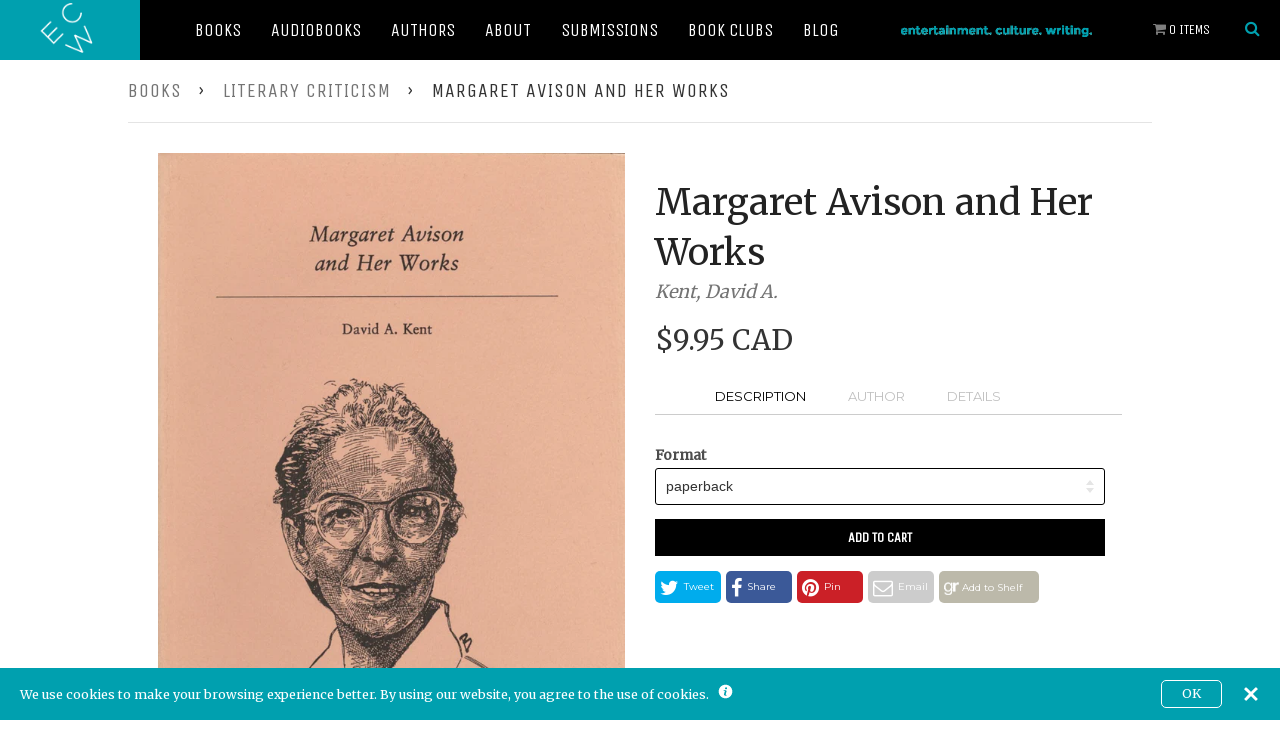

--- FILE ---
content_type: text/html; charset=utf-8
request_url: https://ecwpress.com/collections/literary-criticism/products/margaret-avison-and-her-works
body_size: 28940
content:
<!doctype html>
<!--[if lt IE 7]> <html class="no-js lt-ie9 lt-ie8 lt-ie7" lang="en"> <![endif]-->
<!--[if IE 7]> <html class="no-js lt-ie9 lt-ie8" lang="en"> <![endif]-->
<!--[if IE 8]> <html class="no-js lt-ie9" lang="en"> <![endif]-->
<!--[if IE 9 ]> <html class="ie9 no-js"> <![endif]-->
<!-- [if (gt IE 9)|!(IE)]><! -->
<html class="no-js">
  <!-- <![endif] -->
  <head>
    <meta name="google-site-verification" content="-BBvoH-H3wnmrz5_BaztdN3Lr_eIOq3RuuLyXsqNFEw">
    <meta name="google-site-verification" content="AaU4KtQsnrUp5MkflkcxRsVwhz88TQOgvWws4cNhZj4">
    <!-- Global site tag (gtag.js) - Google Ads: 834748713 -->
    <script async src="https://www.googletagmanager.com/gtag/js?id=AW-834748713"></script>
    <script>
      window.dataLayer = window.dataLayer || [];
      function gtag(){dataLayer.push(arguments);}
      gtag('js', new Date());

      gtag('config', 'AW-834748713');
    </script>

    <!-- Product page specific pixels -->
    
      
    
    <!-- Basic page needs ================================================== -->
    <meta charset="utf-8">
    <meta http-equiv="X-UA-Compatible" content="IE=edge,chrome=1">

    
      <link rel="shortcut icon" href="//ecwpress.com/cdn/shop/t/6/assets/favicon.png?v=124488242616782100561727367626" type="image/png">
    

    <meta name="viewport" content="width=device-width, initial-scale=1.0">
    <title>ECW Press | A Canadian Indie Book Publisher | Publishing Curiously Compelling Books Since 1974</title>
    <link rel="stylesheet" href="//ecwpress.com/cdn/shop/t/6/assets/foundation.css?v=173558041916704514281562082245">
    <link rel="stylesheet" href="//ecwpress.com/cdn/shop/t/6/assets/slick.css?v=72414911660878427211518727125">
    <link rel="stylesheet" href="//ecwpress.com/cdn/shop/t/6/assets/ecw.css?v=172073164701539467681727301049">

    <link
      href="//fonts.googleapis.com/css?family=Unica+One|Roboto+Condensed:700,400|Montserrat|Merriweather"
      rel="stylesheet"
      type="text/css"
    >
    <link rel="stylesheet" href="//maxcdn.bootstrapcdn.com/font-awesome/4.3.0/css/font-awesome.min.css">

    <script src="//ecwpress.com/cdn/shop/t/6/assets/modernizr.js?v=30759134921710133601518727124"></script>

    
      <meta name="description" content="Description Author Details Published: January 1989 ISBN: 9781550220087 Dimensions: 5.5 x 9 in. Pages: 61">
    

    <!-- Product meta ================================================== -->
    <!-- /snippets/open-graph-tags.liquid -->


  <meta property="og:type" content="product">
  <meta property="og:title" content="Margaret Avison and Her Works">
  
  <meta property="og:image" content="http://ecwpress.com/cdn/shop/products/9781550220087_grande.jpeg?v=1479930263">
  <meta property="og:image:secure_url" content="https://ecwpress.com/cdn/shop/products/9781550220087_grande.jpeg?v=1479930263">
  
  <meta property="og:price:amount" content="9.95">
  <meta property="og:price:currency" content="CAD">


  <meta property="og:description" content="   Published: January 1989 ISBN: 9781550220087 Dimensions: 5.5 x 9 in. Pages: 61">  

  <meta property="og:url" content="https://ecwpress.com/products/margaret-avison-and-her-works">
  <meta property="og:site_name" content="ECW Press">

    <!-- /snippets/twitter-card.liquid -->




  <meta name="twitter:site" content="@">


  <meta name="twitter:card" content="product">
  <meta name="twitter:title" content="Margaret Avison and Her Works">
  <meta name="twitter:description" content="
 Description
 Author Details
    
  Published: January 1989 ISBN: 9781550220087 Dimensions: 5.5 x 9 in. Pages: 61 
      ">
  <meta name="twitter:image" content="https://ecwpress.com/cdn/shop/products/9781550220087_medium.jpeg?v=1479930263">
  <meta name="twitter:image:width" content="240">
  <meta name="twitter:image:height" content="240">
  <meta name="twitter:label1" content="Price">
  <meta name="twitter:data1" content="$9.95 CAD">
  
  <meta name="twitter:label2" content="Brand">
  <meta name="twitter:data2" content="Kent, David A.">
  



    <!-- Helpers ================================================== -->
    <link rel="canonical" href="https://ecwpress.com/products/margaret-avison-and-her-works">
    <meta name="theme-color" content="#747474">

    

    <!-- CSS ================================================== -->
    <link href="//ecwpress.com/cdn/shop/t/6/assets/timber.scss.css?v=42213992577647852071699910884" rel="stylesheet" type="text/css" media="all" />

    <!-- Header hook for plugins ================================================== -->
    <script
      src="https://smarteucookiebanner.upsell-apps.com/gdpr_adapter.js?shop=ecwpress.myshopify.com"
      type="application/javascript"
    ></script>
    
    <script>window.performance && window.performance.mark && window.performance.mark('shopify.content_for_header.start');</script><meta name="google-site-verification" content="qrk52IMTYY7z1S1OdHMpWJ2GfO09nbyw0JAB7UsF6Sc">
<meta name="google-site-verification" content="-BBvoH-H3wnmrz5_BaztdN3Lr_eIOq3RuuLyXsqNFEw">
<meta id="shopify-digital-wallet" name="shopify-digital-wallet" content="/7192207/digital_wallets/dialog">
<meta name="shopify-checkout-api-token" content="742f3c5eff7a0f809dc6512ec7457ac0">
<meta id="in-context-paypal-metadata" data-shop-id="7192207" data-venmo-supported="false" data-environment="production" data-locale="en_US" data-paypal-v4="true" data-currency="CAD">
<link rel="alternate" type="application/json+oembed" href="https://ecwpress.com/products/margaret-avison-and-her-works.oembed">
<script async="async" src="/checkouts/internal/preloads.js?locale=en-CA"></script>
<link rel="preconnect" href="https://shop.app" crossorigin="anonymous">
<script async="async" src="https://shop.app/checkouts/internal/preloads.js?locale=en-CA&shop_id=7192207" crossorigin="anonymous"></script>
<script id="shopify-features" type="application/json">{"accessToken":"742f3c5eff7a0f809dc6512ec7457ac0","betas":["rich-media-storefront-analytics"],"domain":"ecwpress.com","predictiveSearch":true,"shopId":7192207,"locale":"en"}</script>
<script>var Shopify = Shopify || {};
Shopify.shop = "ecwpress.myshopify.com";
Shopify.locale = "en";
Shopify.currency = {"active":"CAD","rate":"1.0"};
Shopify.country = "CA";
Shopify.theme = {"name":"ECW - Feb 15th 2018 - Initial","id":16687628332,"schema_name":null,"schema_version":null,"theme_store_id":null,"role":"main"};
Shopify.theme.handle = "null";
Shopify.theme.style = {"id":null,"handle":null};
Shopify.cdnHost = "ecwpress.com/cdn";
Shopify.routes = Shopify.routes || {};
Shopify.routes.root = "/";</script>
<script type="module">!function(o){(o.Shopify=o.Shopify||{}).modules=!0}(window);</script>
<script>!function(o){function n(){var o=[];function n(){o.push(Array.prototype.slice.apply(arguments))}return n.q=o,n}var t=o.Shopify=o.Shopify||{};t.loadFeatures=n(),t.autoloadFeatures=n()}(window);</script>
<script>
  window.ShopifyPay = window.ShopifyPay || {};
  window.ShopifyPay.apiHost = "shop.app\/pay";
  window.ShopifyPay.redirectState = null;
</script>
<script id="shop-js-analytics" type="application/json">{"pageType":"product"}</script>
<script defer="defer" async type="module" src="//ecwpress.com/cdn/shopifycloud/shop-js/modules/v2/client.init-shop-cart-sync_BT-GjEfc.en.esm.js"></script>
<script defer="defer" async type="module" src="//ecwpress.com/cdn/shopifycloud/shop-js/modules/v2/chunk.common_D58fp_Oc.esm.js"></script>
<script defer="defer" async type="module" src="//ecwpress.com/cdn/shopifycloud/shop-js/modules/v2/chunk.modal_xMitdFEc.esm.js"></script>
<script type="module">
  await import("//ecwpress.com/cdn/shopifycloud/shop-js/modules/v2/client.init-shop-cart-sync_BT-GjEfc.en.esm.js");
await import("//ecwpress.com/cdn/shopifycloud/shop-js/modules/v2/chunk.common_D58fp_Oc.esm.js");
await import("//ecwpress.com/cdn/shopifycloud/shop-js/modules/v2/chunk.modal_xMitdFEc.esm.js");

  window.Shopify.SignInWithShop?.initShopCartSync?.({"fedCMEnabled":true,"windoidEnabled":true});

</script>
<script>
  window.Shopify = window.Shopify || {};
  if (!window.Shopify.featureAssets) window.Shopify.featureAssets = {};
  window.Shopify.featureAssets['shop-js'] = {"shop-cart-sync":["modules/v2/client.shop-cart-sync_DZOKe7Ll.en.esm.js","modules/v2/chunk.common_D58fp_Oc.esm.js","modules/v2/chunk.modal_xMitdFEc.esm.js"],"init-fed-cm":["modules/v2/client.init-fed-cm_B6oLuCjv.en.esm.js","modules/v2/chunk.common_D58fp_Oc.esm.js","modules/v2/chunk.modal_xMitdFEc.esm.js"],"shop-cash-offers":["modules/v2/client.shop-cash-offers_D2sdYoxE.en.esm.js","modules/v2/chunk.common_D58fp_Oc.esm.js","modules/v2/chunk.modal_xMitdFEc.esm.js"],"shop-login-button":["modules/v2/client.shop-login-button_QeVjl5Y3.en.esm.js","modules/v2/chunk.common_D58fp_Oc.esm.js","modules/v2/chunk.modal_xMitdFEc.esm.js"],"pay-button":["modules/v2/client.pay-button_DXTOsIq6.en.esm.js","modules/v2/chunk.common_D58fp_Oc.esm.js","modules/v2/chunk.modal_xMitdFEc.esm.js"],"shop-button":["modules/v2/client.shop-button_DQZHx9pm.en.esm.js","modules/v2/chunk.common_D58fp_Oc.esm.js","modules/v2/chunk.modal_xMitdFEc.esm.js"],"avatar":["modules/v2/client.avatar_BTnouDA3.en.esm.js"],"init-windoid":["modules/v2/client.init-windoid_CR1B-cfM.en.esm.js","modules/v2/chunk.common_D58fp_Oc.esm.js","modules/v2/chunk.modal_xMitdFEc.esm.js"],"init-shop-for-new-customer-accounts":["modules/v2/client.init-shop-for-new-customer-accounts_C_vY_xzh.en.esm.js","modules/v2/client.shop-login-button_QeVjl5Y3.en.esm.js","modules/v2/chunk.common_D58fp_Oc.esm.js","modules/v2/chunk.modal_xMitdFEc.esm.js"],"init-shop-email-lookup-coordinator":["modules/v2/client.init-shop-email-lookup-coordinator_BI7n9ZSv.en.esm.js","modules/v2/chunk.common_D58fp_Oc.esm.js","modules/v2/chunk.modal_xMitdFEc.esm.js"],"init-shop-cart-sync":["modules/v2/client.init-shop-cart-sync_BT-GjEfc.en.esm.js","modules/v2/chunk.common_D58fp_Oc.esm.js","modules/v2/chunk.modal_xMitdFEc.esm.js"],"shop-toast-manager":["modules/v2/client.shop-toast-manager_DiYdP3xc.en.esm.js","modules/v2/chunk.common_D58fp_Oc.esm.js","modules/v2/chunk.modal_xMitdFEc.esm.js"],"init-customer-accounts":["modules/v2/client.init-customer-accounts_D9ZNqS-Q.en.esm.js","modules/v2/client.shop-login-button_QeVjl5Y3.en.esm.js","modules/v2/chunk.common_D58fp_Oc.esm.js","modules/v2/chunk.modal_xMitdFEc.esm.js"],"init-customer-accounts-sign-up":["modules/v2/client.init-customer-accounts-sign-up_iGw4briv.en.esm.js","modules/v2/client.shop-login-button_QeVjl5Y3.en.esm.js","modules/v2/chunk.common_D58fp_Oc.esm.js","modules/v2/chunk.modal_xMitdFEc.esm.js"],"shop-follow-button":["modules/v2/client.shop-follow-button_CqMgW2wH.en.esm.js","modules/v2/chunk.common_D58fp_Oc.esm.js","modules/v2/chunk.modal_xMitdFEc.esm.js"],"checkout-modal":["modules/v2/client.checkout-modal_xHeaAweL.en.esm.js","modules/v2/chunk.common_D58fp_Oc.esm.js","modules/v2/chunk.modal_xMitdFEc.esm.js"],"shop-login":["modules/v2/client.shop-login_D91U-Q7h.en.esm.js","modules/v2/chunk.common_D58fp_Oc.esm.js","modules/v2/chunk.modal_xMitdFEc.esm.js"],"lead-capture":["modules/v2/client.lead-capture_BJmE1dJe.en.esm.js","modules/v2/chunk.common_D58fp_Oc.esm.js","modules/v2/chunk.modal_xMitdFEc.esm.js"],"payment-terms":["modules/v2/client.payment-terms_Ci9AEqFq.en.esm.js","modules/v2/chunk.common_D58fp_Oc.esm.js","modules/v2/chunk.modal_xMitdFEc.esm.js"]};
</script>
<script>(function() {
  var isLoaded = false;
  function asyncLoad() {
    if (isLoaded) return;
    isLoaded = true;
    var urls = ["https:\/\/inffuse-platform.appspot.com\/plugins\/shopify\/loader.js?app=calendar\u0026shop=ecwpress.myshopify.com\u0026shop=ecwpress.myshopify.com","https:\/\/upsells.boldapps.net\/v2_ui\/js\/UpsellTracker.js?shop=ecwpress.myshopify.com","https:\/\/upsells.boldapps.net\/v2_ui\/js\/upsell.js?shop=ecwpress.myshopify.com","https:\/\/smarteucookiebanner.upsell-apps.com\/script_tag.js?shop=ecwpress.myshopify.com","https:\/\/shopify-widget.route.com\/shopify.widget.js?shop=ecwpress.myshopify.com","https:\/\/size-guides.esc-apps-cdn.com\/1739186341-app.ecwpress.myshopify.com.js?shop=ecwpress.myshopify.com"];
    for (var i = 0; i < urls.length; i++) {
      var s = document.createElement('script');
      s.type = 'text/javascript';
      s.async = true;
      s.src = urls[i];
      var x = document.getElementsByTagName('script')[0];
      x.parentNode.insertBefore(s, x);
    }
  };
  if(window.attachEvent) {
    window.attachEvent('onload', asyncLoad);
  } else {
    window.addEventListener('load', asyncLoad, false);
  }
})();</script>
<script id="__st">var __st={"a":7192207,"offset":-18000,"reqid":"d0d2e842-9c43-45b0-b30b-c2485d68a086-1769106289","pageurl":"ecwpress.com\/collections\/literary-criticism\/products\/margaret-avison-and-her-works","u":"c2598f38c7f5","p":"product","rtyp":"product","rid":1073589509};</script>
<script>window.ShopifyPaypalV4VisibilityTracking = true;</script>
<script id="captcha-bootstrap">!function(){'use strict';const t='contact',e='account',n='new_comment',o=[[t,t],['blogs',n],['comments',n],[t,'customer']],c=[[e,'customer_login'],[e,'guest_login'],[e,'recover_customer_password'],[e,'create_customer']],r=t=>t.map((([t,e])=>`form[action*='/${t}']:not([data-nocaptcha='true']) input[name='form_type'][value='${e}']`)).join(','),a=t=>()=>t?[...document.querySelectorAll(t)].map((t=>t.form)):[];function s(){const t=[...o],e=r(t);return a(e)}const i='password',u='form_key',d=['recaptcha-v3-token','g-recaptcha-response','h-captcha-response',i],f=()=>{try{return window.sessionStorage}catch{return}},m='__shopify_v',_=t=>t.elements[u];function p(t,e,n=!1){try{const o=window.sessionStorage,c=JSON.parse(o.getItem(e)),{data:r}=function(t){const{data:e,action:n}=t;return t[m]||n?{data:e,action:n}:{data:t,action:n}}(c);for(const[e,n]of Object.entries(r))t.elements[e]&&(t.elements[e].value=n);n&&o.removeItem(e)}catch(o){console.error('form repopulation failed',{error:o})}}const l='form_type',E='cptcha';function T(t){t.dataset[E]=!0}const w=window,h=w.document,L='Shopify',v='ce_forms',y='captcha';let A=!1;((t,e)=>{const n=(g='f06e6c50-85a8-45c8-87d0-21a2b65856fe',I='https://cdn.shopify.com/shopifycloud/storefront-forms-hcaptcha/ce_storefront_forms_captcha_hcaptcha.v1.5.2.iife.js',D={infoText:'Protected by hCaptcha',privacyText:'Privacy',termsText:'Terms'},(t,e,n)=>{const o=w[L][v],c=o.bindForm;if(c)return c(t,g,e,D).then(n);var r;o.q.push([[t,g,e,D],n]),r=I,A||(h.body.append(Object.assign(h.createElement('script'),{id:'captcha-provider',async:!0,src:r})),A=!0)});var g,I,D;w[L]=w[L]||{},w[L][v]=w[L][v]||{},w[L][v].q=[],w[L][y]=w[L][y]||{},w[L][y].protect=function(t,e){n(t,void 0,e),T(t)},Object.freeze(w[L][y]),function(t,e,n,w,h,L){const[v,y,A,g]=function(t,e,n){const i=e?o:[],u=t?c:[],d=[...i,...u],f=r(d),m=r(i),_=r(d.filter((([t,e])=>n.includes(e))));return[a(f),a(m),a(_),s()]}(w,h,L),I=t=>{const e=t.target;return e instanceof HTMLFormElement?e:e&&e.form},D=t=>v().includes(t);t.addEventListener('submit',(t=>{const e=I(t);if(!e)return;const n=D(e)&&!e.dataset.hcaptchaBound&&!e.dataset.recaptchaBound,o=_(e),c=g().includes(e)&&(!o||!o.value);(n||c)&&t.preventDefault(),c&&!n&&(function(t){try{if(!f())return;!function(t){const e=f();if(!e)return;const n=_(t);if(!n)return;const o=n.value;o&&e.removeItem(o)}(t);const e=Array.from(Array(32),(()=>Math.random().toString(36)[2])).join('');!function(t,e){_(t)||t.append(Object.assign(document.createElement('input'),{type:'hidden',name:u})),t.elements[u].value=e}(t,e),function(t,e){const n=f();if(!n)return;const o=[...t.querySelectorAll(`input[type='${i}']`)].map((({name:t})=>t)),c=[...d,...o],r={};for(const[a,s]of new FormData(t).entries())c.includes(a)||(r[a]=s);n.setItem(e,JSON.stringify({[m]:1,action:t.action,data:r}))}(t,e)}catch(e){console.error('failed to persist form',e)}}(e),e.submit())}));const S=(t,e)=>{t&&!t.dataset[E]&&(n(t,e.some((e=>e===t))),T(t))};for(const o of['focusin','change'])t.addEventListener(o,(t=>{const e=I(t);D(e)&&S(e,y())}));const B=e.get('form_key'),M=e.get(l),P=B&&M;t.addEventListener('DOMContentLoaded',(()=>{const t=y();if(P)for(const e of t)e.elements[l].value===M&&p(e,B);[...new Set([...A(),...v().filter((t=>'true'===t.dataset.shopifyCaptcha))])].forEach((e=>S(e,t)))}))}(h,new URLSearchParams(w.location.search),n,t,e,['guest_login'])})(!0,!0)}();</script>
<script integrity="sha256-4kQ18oKyAcykRKYeNunJcIwy7WH5gtpwJnB7kiuLZ1E=" data-source-attribution="shopify.loadfeatures" defer="defer" src="//ecwpress.com/cdn/shopifycloud/storefront/assets/storefront/load_feature-a0a9edcb.js" crossorigin="anonymous"></script>
<script crossorigin="anonymous" defer="defer" src="//ecwpress.com/cdn/shopifycloud/storefront/assets/shopify_pay/storefront-65b4c6d7.js?v=20250812"></script>
<script data-source-attribution="shopify.dynamic_checkout.dynamic.init">var Shopify=Shopify||{};Shopify.PaymentButton=Shopify.PaymentButton||{isStorefrontPortableWallets:!0,init:function(){window.Shopify.PaymentButton.init=function(){};var t=document.createElement("script");t.src="https://ecwpress.com/cdn/shopifycloud/portable-wallets/latest/portable-wallets.en.js",t.type="module",document.head.appendChild(t)}};
</script>
<script data-source-attribution="shopify.dynamic_checkout.buyer_consent">
  function portableWalletsHideBuyerConsent(e){var t=document.getElementById("shopify-buyer-consent"),n=document.getElementById("shopify-subscription-policy-button");t&&n&&(t.classList.add("hidden"),t.setAttribute("aria-hidden","true"),n.removeEventListener("click",e))}function portableWalletsShowBuyerConsent(e){var t=document.getElementById("shopify-buyer-consent"),n=document.getElementById("shopify-subscription-policy-button");t&&n&&(t.classList.remove("hidden"),t.removeAttribute("aria-hidden"),n.addEventListener("click",e))}window.Shopify?.PaymentButton&&(window.Shopify.PaymentButton.hideBuyerConsent=portableWalletsHideBuyerConsent,window.Shopify.PaymentButton.showBuyerConsent=portableWalletsShowBuyerConsent);
</script>
<script data-source-attribution="shopify.dynamic_checkout.cart.bootstrap">document.addEventListener("DOMContentLoaded",(function(){function t(){return document.querySelector("shopify-accelerated-checkout-cart, shopify-accelerated-checkout")}if(t())Shopify.PaymentButton.init();else{new MutationObserver((function(e,n){t()&&(Shopify.PaymentButton.init(),n.disconnect())})).observe(document.body,{childList:!0,subtree:!0})}}));
</script>
<link id="shopify-accelerated-checkout-styles" rel="stylesheet" media="screen" href="https://ecwpress.com/cdn/shopifycloud/portable-wallets/latest/accelerated-checkout-backwards-compat.css" crossorigin="anonymous">
<style id="shopify-accelerated-checkout-cart">
        #shopify-buyer-consent {
  margin-top: 1em;
  display: inline-block;
  width: 100%;
}

#shopify-buyer-consent.hidden {
  display: none;
}

#shopify-subscription-policy-button {
  background: none;
  border: none;
  padding: 0;
  text-decoration: underline;
  font-size: inherit;
  cursor: pointer;
}

#shopify-subscription-policy-button::before {
  box-shadow: none;
}

      </style>

<script>window.performance && window.performance.mark && window.performance.mark('shopify.content_for_header.end');</script>

    <script>window.BOLD = window.BOLD || {};
    window.BOLD.common = window.BOLD.common || {};
    window.BOLD.common.Shopify = window.BOLD.common.Shopify || {};
    window.BOLD.common.Shopify.shop = {
      domain: 'ecwpress.com',
      permanent_domain: 'ecwpress.myshopify.com',
      url: 'https://ecwpress.com',
      secure_url: 'https://ecwpress.com',
      money_format: "\u003cspan class=money\u003e${{amount}}\u003c\/span\u003e",
      currency: "CAD"
    };
    window.BOLD.common.Shopify.customer = {
      id: null,
      tags: null,
    };
    window.BOLD.common.Shopify.cart = {"note":null,"attributes":{},"original_total_price":0,"total_price":0,"total_discount":0,"total_weight":0.0,"item_count":0,"items":[],"requires_shipping":false,"currency":"CAD","items_subtotal_price":0,"cart_level_discount_applications":[],"checkout_charge_amount":0};
    window.BOLD.common.template = 'product';window.BOLD.common.Shopify.formatMoney = function(money, format) {
        function n(t, e) {
            return "undefined" == typeof t ? e : t
        }
        function r(t, e, r, i) {
            if (e = n(e, 2),
                r = n(r, ","),
                i = n(i, "."),
            isNaN(t) || null == t)
                return 0;
            t = (t / 100).toFixed(e);
            var o = t.split(".")
                , a = o[0].replace(/(\d)(?=(\d\d\d)+(?!\d))/g, "$1" + r)
                , s = o[1] ? i + o[1] : "";
            return a + s
        }
        "string" == typeof money && (money = money.replace(".", ""));
        var i = ""
            , o = /\{\{\s*(\w+)\s*\}\}/
            , a = format || window.BOLD.common.Shopify.shop.money_format || window.Shopify.money_format || "$ {{ amount }}";
        switch (a.match(o)[1]) {
            case "amount":
                i = r(money, 2, ",", ".");
                break;
            case "amount_no_decimals":
                i = r(money, 0, ",", ".");
                break;
            case "amount_with_comma_separator":
                i = r(money, 2, ".", ",");
                break;
            case "amount_no_decimals_with_comma_separator":
                i = r(money, 0, ".", ",");
                break;
            case "amount_with_space_separator":
                i = r(money, 2, " ", ",");
                break;
            case "amount_no_decimals_with_space_separator":
                i = r(money, 0, " ", ",");
                break;
            case "amount_with_apostrophe_separator":
                i = r(money, 2, "'", ".");
                break;
        }
        return a.replace(o, i);
    };
    window.BOLD.common.Shopify.saveProduct = function (handle, product, productData) {
      if (typeof handle === 'string' && typeof window.BOLD.common.Shopify.products[handle] === 'undefined') {
        if (typeof product === 'number') {
          window.BOLD.common.Shopify.handles[product] = handle;
          product = { id: product, product: productData };
        }
        window.BOLD.common.Shopify.products[handle] = product;
      }
    };
    window.BOLD.common.Shopify.saveVariant = function (variant_id, variant) {
      if (typeof variant_id === 'number' && typeof window.BOLD.common.Shopify.variants[variant_id] === 'undefined') {
        window.BOLD.common.Shopify.variants[variant_id] = variant;
      }
    };window.BOLD.common.Shopify.products = window.BOLD.common.Shopify.products || {};
    window.BOLD.common.Shopify.variants = window.BOLD.common.Shopify.variants || {};
    window.BOLD.common.Shopify.handles = window.BOLD.common.Shopify.handles || {};window.BOLD.common.Shopify.handle = "margaret-avison-and-her-works"
window.BOLD.common.Shopify.saveProduct("margaret-avison-and-her-works", 1073589509, {"id":1073589509,"title":"Margaret Avison and Her Works","handle":"margaret-avison-and-her-works","description":"\u003cul class=\"tabs\"\u003e\n\u003cli\u003e \u003ca class=\"active\" href=\"#tab1\"\u003eDescription\u003c\/a\u003e\n\u003c\/li\u003e \u003cli\u003e\u003ca href=\"#tab2\"\u003eAuthor\u003c\/a\u003e\u003c\/li\u003e \u003cli\u003e\u003ca href=\"#tab3\"\u003eDetails\u003c\/a\u003e\u003c\/li\u003e\n\u003c\/ul\u003e  \u003cul class=\"tabs-content\"\u003e \u003cli class=\"active\" id=\"tab1\"\u003e \u003c\/li\u003e\n\u003cli id=\"tab2\"\u003e\u003cp\u003e\u003c\/p\u003e\u003c\/li\u003e \u003cli id=\"tab3\"\u003e \u003cp\u003ePublished: January 1989\u003c\/p\u003e \u003cp\u003eISBN: 9781550220087\u003c\/p\u003e \u003cp\u003eDimensions: 5.5 x 9 in.\u003c\/p\u003e \u003cp\u003ePages: 61\u003c\/p\u003e \u003c\/li\u003e\n\u003c\/ul\u003e  \u003c!-- split --\u003e  \u003cdiv class=\"grid__item large--one-half review\"\u003e\u003c\/div\u003e  \u003cdiv class=\"grid__item large--one-half review\"\u003e\u003c\/div\u003e","published_at":"2015-06-18T09:53:49-04:00","created_at":"2015-06-18T09:53:49-04:00","vendor":"Kent, David A.","type":"Book","tags":["Canadian","Literary Criticism"],"price":995,"price_min":995,"price_max":995,"available":true,"price_varies":false,"compare_at_price":null,"compare_at_price_min":0,"compare_at_price_max":0,"compare_at_price_varies":false,"variants":[{"id":3326435717,"title":"paperback","option1":"paperback","option2":null,"option3":null,"sku":"9781550220087","requires_shipping":true,"taxable":true,"featured_image":null,"available":true,"name":"Margaret Avison and Her Works - paperback","public_title":"paperback","options":["paperback"],"price":995,"weight":0,"compare_at_price":null,"inventory_quantity":0,"inventory_management":null,"inventory_policy":"deny","barcode":"9781550220087","requires_selling_plan":false,"selling_plan_allocations":[]}],"images":["\/\/ecwpress.com\/cdn\/shop\/products\/9781550220087.jpeg?v=1479930263"],"featured_image":"\/\/ecwpress.com\/cdn\/shop\/products\/9781550220087.jpeg?v=1479930263","options":["Format"],"media":[{"alt":"Margaret Avison and Her Works - ECW Press\n","id":74678272044,"position":1,"preview_image":{"aspect_ratio":0.603,"height":1500,"width":905,"src":"\/\/ecwpress.com\/cdn\/shop\/products\/9781550220087.jpeg?v=1479930263"},"aspect_ratio":0.603,"height":1500,"media_type":"image","src":"\/\/ecwpress.com\/cdn\/shop\/products\/9781550220087.jpeg?v=1479930263","width":905}],"requires_selling_plan":false,"selling_plan_groups":[],"content":"\u003cul class=\"tabs\"\u003e\n\u003cli\u003e \u003ca class=\"active\" href=\"#tab1\"\u003eDescription\u003c\/a\u003e\n\u003c\/li\u003e \u003cli\u003e\u003ca href=\"#tab2\"\u003eAuthor\u003c\/a\u003e\u003c\/li\u003e \u003cli\u003e\u003ca href=\"#tab3\"\u003eDetails\u003c\/a\u003e\u003c\/li\u003e\n\u003c\/ul\u003e  \u003cul class=\"tabs-content\"\u003e \u003cli class=\"active\" id=\"tab1\"\u003e \u003c\/li\u003e\n\u003cli id=\"tab2\"\u003e\u003cp\u003e\u003c\/p\u003e\u003c\/li\u003e \u003cli id=\"tab3\"\u003e \u003cp\u003ePublished: January 1989\u003c\/p\u003e \u003cp\u003eISBN: 9781550220087\u003c\/p\u003e \u003cp\u003eDimensions: 5.5 x 9 in.\u003c\/p\u003e \u003cp\u003ePages: 61\u003c\/p\u003e \u003c\/li\u003e\n\u003c\/ul\u003e  \u003c!-- split --\u003e  \u003cdiv class=\"grid__item large--one-half review\"\u003e\u003c\/div\u003e  \u003cdiv class=\"grid__item large--one-half review\"\u003e\u003c\/div\u003e"});window.BOLD.common.Shopify.saveVariant(3326435717, { variant: {"id":3326435717,"title":"paperback","option1":"paperback","option2":null,"option3":null,"sku":"9781550220087","requires_shipping":true,"taxable":true,"featured_image":null,"available":true,"name":"Margaret Avison and Her Works - paperback","public_title":"paperback","options":["paperback"],"price":995,"weight":0,"compare_at_price":null,"inventory_quantity":0,"inventory_management":null,"inventory_policy":"deny","barcode":"9781550220087","requires_selling_plan":false,"selling_plan_allocations":[]}, inventory_quantity: 0, product_id: 1073589509, product_handle: "margaret-avison-and-her-works", price: 995, variant_title: "paperback", group_id: '', csp_metafield: {}});window.BOLD.apps_installed = {"Product Discount":1,"Product Upsell":3} || {};window.BOLD.common.Shopify.metafields = window.BOLD.common.Shopify.metafields || {};window.BOLD.common.Shopify.metafields["bold_rp"] = {};window.BOLD.common.Shopify.metafields["bold_csp_defaults"] = {};</script><link href="//ecwpress.com/cdn/shop/t/6/assets/bold-upsell.css?v=51915886505602322711557154245" rel="stylesheet" type="text/css" media="all" />
<link href="//ecwpress.com/cdn/shop/t/6/assets/bold-upsell-custom.css?v=157476255988720460371518727105" rel="stylesheet" type="text/css" media="all" />

    <!-- /snippets/oldIE-js.liquid -->


<!--[if lt IE 9]>
<script src="//html5shiv.googlecode.com/svn/trunk/html5.js" type="text/javascript"></script>
<script src="//ecwpress.com/cdn/shop/t/6/assets/respond.min.js?v=52248677837542619231518727125" type="text/javascript"></script>
<link href="//ecwpress.com/cdn/shop/t/6/assets/respond-proxy.html" id="respond-proxy" rel="respond-proxy" />
<link href="//ecwpress.com/search?q=1aa43d9e8eb10f580793199e6b1a11bf" id="respond-redirect" rel="respond-redirect" />
<script src="//ecwpress.com/search?q=1aa43d9e8eb10f580793199e6b1a11bf" type="text/javascript"></script>
<![endif]-->



    <script src="//ajax.googleapis.com/ajax/libs/jquery/1.11.0/jquery.min.js" type="text/javascript"></script>
    <script src="//ecwpress.com/cdn/shop/t/6/assets/modernizr.min.js?v=137617515274177302221518727124" type="text/javascript"></script>

    

    <link rel="stylesheet" href="https://cdn.shopify.com/s/files/1/0719/2207/files/listnav.css?926657559977762295">

    <meta name="google-site-verification" content="tTFUHpNa9YiPCdt5xMzk6qI3PX5AuMnbboFz57SRcac">

    
  <!-- BEGIN app block: shopify://apps/hulk-form-builder/blocks/app-embed/b6b8dd14-356b-4725-a4ed-77232212b3c3 --><!-- BEGIN app snippet: hulkapps-formbuilder-theme-ext --><script type="text/javascript">
  
  if (typeof window.formbuilder_customer != "object") {
        window.formbuilder_customer = {}
  }

  window.hulkFormBuilder = {
    form_data: {},
    shop_data: {"shop_O8whNHS8_67gcKaDYqfXHQ":{"shop_uuid":"O8whNHS8_67gcKaDYqfXHQ","shop_timezone":"America\/New_York","shop_id":103168,"shop_is_after_submit_enabled":true,"shop_shopify_plan":"Basic","shop_shopify_domain":"ecwpress.myshopify.com","shop_created_at":"2024-03-18T14:41:42.400-05:00","is_skip_metafield":false,"shop_deleted":false,"shop_disabled":false}},
    settings_data: {"shop_settings":{"shop_customise_msgs":[],"default_customise_msgs":{"is_required":"is required","thank_you":"Thank you! The form was submitted successfully.","processing":"Processing...","valid_data":"Please provide valid data","valid_email":"Provide valid email format","valid_tags":"HTML Tags are not allowed","valid_phone":"Provide valid phone number","valid_captcha":"Please provide valid captcha response","valid_url":"Provide valid URL","only_number_alloud":"Provide valid number in","number_less":"must be less than","number_more":"must be more than","image_must_less":"Image must be less than 20MB","image_number":"Images allowed","image_extension":"Invalid extension! Please provide image file","error_image_upload":"Error in image upload. Please try again.","error_file_upload":"Error in file upload. Please try again.","your_response":"Your response","error_form_submit":"Error occur.Please try again after sometime.","email_submitted":"Form with this email is already submitted","invalid_email_by_zerobounce":"The email address you entered appears to be invalid. Please check it and try again.","download_file":"Download file","card_details_invalid":"Your card details are invalid","card_details":"Card details","please_enter_card_details":"Please enter card details","card_number":"Card number","exp_mm":"Exp MM","exp_yy":"Exp YY","crd_cvc":"CVV","payment_value":"Payment amount","please_enter_payment_amount":"Please enter payment amount","address1":"Address line 1","address2":"Address line 2","city":"City","province":"Province","zipcode":"Zip code","country":"Country","blocked_domain":"This form does not accept addresses from","file_must_less":"File must be less than 20MB","file_extension":"Invalid extension! Please provide file","only_file_number_alloud":"files allowed","previous":"Previous","next":"Next","must_have_a_input":"Please enter at least one field.","please_enter_required_data":"Please enter required data","atleast_one_special_char":"Include at least one special character","atleast_one_lowercase_char":"Include at least one lowercase character","atleast_one_uppercase_char":"Include at least one uppercase character","atleast_one_number":"Include at least one number","must_have_8_chars":"Must have 8 characters long","be_between_8_and_12_chars":"Be between 8 and 12 characters long","please_select":"Please Select","phone_submitted":"Form with this phone number is already submitted","user_res_parse_error":"Error while submitting the form","valid_same_values":"values must be same","product_choice_clear_selection":"Clear Selection","picture_choice_clear_selection":"Clear Selection","remove_all_for_file_image_upload":"Remove All","invalid_file_type_for_image_upload":"You can't upload files of this type.","invalid_file_type_for_signature_upload":"You can't upload files of this type.","max_files_exceeded_for_file_upload":"You can not upload any more files.","max_files_exceeded_for_image_upload":"You can not upload any more files.","file_already_exist":"File already uploaded","max_limit_exceed":"You have added the maximum number of text fields.","cancel_upload_for_file_upload":"Cancel upload","cancel_upload_for_image_upload":"Cancel upload","cancel_upload_for_signature_upload":"Cancel upload"},"shop_blocked_domains":[]}},
    features_data: {"shop_plan_features":{"shop_plan_features":["unlimited-forms","full-design-customization","export-form-submissions","multiple-recipients-for-form-submissions","multiple-admin-notifications","enable-captcha","unlimited-file-uploads","save-submitted-form-data","set-auto-response-message","conditional-logic","form-banner","save-as-draft-facility","include-user-response-in-admin-email","disable-form-submission","file-upload"]}},
    shop: null,
    shop_id: null,
    plan_features: null,
    validateDoubleQuotes: false,
    assets: {
      extraFunctions: "https://cdn.shopify.com/extensions/019bb5ee-ec40-7527-955d-c1b8751eb060/form-builder-by-hulkapps-50/assets/extra-functions.js",
      extraStyles: "https://cdn.shopify.com/extensions/019bb5ee-ec40-7527-955d-c1b8751eb060/form-builder-by-hulkapps-50/assets/extra-styles.css",
      bootstrapStyles: "https://cdn.shopify.com/extensions/019bb5ee-ec40-7527-955d-c1b8751eb060/form-builder-by-hulkapps-50/assets/theme-app-extension-bootstrap.css"
    },
    translations: {
      htmlTagNotAllowed: "HTML Tags are not allowed",
      sqlQueryNotAllowed: "SQL Queries are not allowed",
      doubleQuoteNotAllowed: "Double quotes are not allowed",
      vorwerkHttpWwwNotAllowed: "The words \u0026#39;http\u0026#39; and \u0026#39;www\u0026#39; are not allowed. Please remove them and try again.",
      maxTextFieldsReached: "You have added the maximum number of text fields.",
      avoidNegativeWords: "Avoid negative words: Don\u0026#39;t use negative words in your contact message.",
      customDesignOnly: "This form is for custom designs requests. For general inquiries please contact our team at info@stagheaddesigns.com",
      zerobounceApiErrorMsg: "We couldn\u0026#39;t verify your email due to a technical issue. Please try again later.",
    }

  }

  

  window.FbThemeAppExtSettingsHash = {}
  
</script><!-- END app snippet --><!-- END app block --><!-- BEGIN app block: shopify://apps/beast-currency-converter/blocks/doubly/267afa86-a419-4d5b-a61b-556038e7294d -->


	<script>
		var DoublyGlobalCurrency, catchXHR = true, bccAppVersion = 1;
       	var DoublyGlobal = {
			theme : 'flags_theme',
			spanClass : 'money',
			cookieName : '_g1494599372',
			ratesUrl :  'https://init.grizzlyapps.com/9e32c84f0db4f7b1eb40c32bdb0bdea9',
			geoUrl : 'https://currency.grizzlyapps.com/83d400c612f9a099fab8f76dcab73a48',
			shopCurrency : 'CAD',
            allowedCurrencies : '["CAD","USD","EUR","GBP","AUD"]',
			countriesJSON : '[]',
			currencyMessage : 'All orders are processed in CAD. While the content of your cart is currently displayed in <span class="selected-currency"></span>, you will checkout using CAD at the most current exchange rate.',
            currencyFormat : 'money_with_currency_format',
			euroFormat : 'amount',
            removeDecimals : 0,
            roundDecimals : 0,
            roundTo : '99',
            autoSwitch : 0,
			showPriceOnHover : 0,
            showCurrencyMessage : false,
			hideConverter : '',
			forceJqueryLoad : false,
			beeketing : true,
			themeScript : '',
			customerScriptBefore : '',
			customerScriptAfter : '',
			debug: false
		};

		<!-- inline script: fixes + various plugin js functions -->
		DoublyGlobal.themeScript = "if(DoublyGlobal.debug) debugger;dbGenericFixes=true; \/* hide generic *\/ if(window.location.href.indexOf('\/checkouts') != -1 || window.location.href.indexOf('\/password') != -1 || window.location.href.indexOf('\/orders') != -1) { const doublyStylesHide = document.createElement('style'); doublyStylesHide.textContent = ` .doubly-float, .doubly-wrapper { display:none !important; } `; document.head.appendChild(doublyStylesHide); } \/* generic code to add money, message, convert with retry *\/ function genericConvert(){ if (typeof doublyAddMessage !== 'undefined') doublyAddMessage(); if (typeof doublyAddMoney !== 'undefined') doublyAddMoney(); DoublyCurrency.convertAll(); initExtraFeatures(); } window.doublyChangeEvent = function(e) { var numRetries = (typeof doublyIntervalTries !== 'undefined' ? doublyIntervalTries : 6); var timeout = (typeof doublyIntervalTime !== 'undefined' ? doublyIntervalTime : 400); clearInterval(window.doublyInterval); \/* quick convert *\/ setTimeout(genericConvert, 50); \/* retry *\/ window.doublyInterval = setInterval(function() { try{ genericConvert(); } catch (e) { clearInterval(window.doublyInterval); } if (numRetries-- <= 0) clearInterval(window.doublyInterval); }, timeout); }; \/* bind events *\/ ['mouseup', 'change', 'input', 'scroll'].forEach(function(event) { document.removeEventListener(event, doublyChangeEvent); document.addEventListener(event, doublyChangeEvent); }); \/* for ajax cart *\/ jQueryGrizzly(document).unbind('ajaxComplete.doublyGenericFix'); jQueryGrizzly(document).bind('ajaxComplete.doublyGenericFix', doublyChangeEvent);";
                    DoublyGlobal.initNiceSelect = function(){
                        !function(e) {
                            e.fn.niceSelect = function() {
                                this.each(function() {
                                    var s = e(this);
                                    var t = s.next()
                                    , n = s.find('option')
                                    , a = s.find('option:selected');
                                    t.find('.current').html('<span class="flags flags-' + a.data('country') + '"></span> &nbsp;' + a.data('display') || a.text());
                                }),
                                e(document).off('.nice_select'),
                                e(document).on('click.nice_select', '.doubly-nice-select.doubly-nice-select', function(s) {
                                    var t = e(this);
                                    e('.doubly-nice-select').not(t).removeClass('open'),
                                    t.toggleClass('open'),
                                    t.hasClass('open') ? (t.find('.option'),
                                    t.find('.focus').removeClass('focus'),
                                    t.find('.selected').addClass('focus')) : t.focus()
                                }),
                                e(document).on('click.nice_select', function(s) {
                                    0 === e(s.target).closest('.doubly-nice-select').length && e('.doubly-nice-select').removeClass('open').find('.option')
                                }),
                                e(document).on('click.nice_select', '.doubly-nice-select .option', function(s) {
                                    var t = e(this);
                                    e('.doubly-nice-select').each(function() {
                                        var s = e(this).find('.option[data-value="' + t.data('value') + '"]')
                                        , n = s.closest('.doubly-nice-select');
                                        n.find('.selected').removeClass('selected'),
                                        s.addClass('selected');
                                        var a = '<span class="flags flags-' + s.data('country') + '"></span> &nbsp;' + s.data('display') || s.text();
                                        n.find('.current').html(a),
                                        n.prev('select').val(s.data('value')).trigger('change')
                                    })
                                }),
                                e(document).on('keydown.nice_select', '.doubly-nice-select', function(s) {
                                    var t = e(this)
                                    , n = e(t.find('.focus') || t.find('.list .option.selected'));
                                    if (32 == s.keyCode || 13 == s.keyCode)
                                        return t.hasClass('open') ? n.trigger('click') : t.trigger('click'),
                                        !1;
                                    if (40 == s.keyCode)
                                        return t.hasClass('open') ? n.next().length > 0 && (t.find('.focus').removeClass('focus'),
                                        n.next().addClass('focus')) : t.trigger('click'),
                                        !1;
                                    if (38 == s.keyCode)
                                        return t.hasClass('open') ? n.prev().length > 0 && (t.find('.focus').removeClass('focus'),
                                        n.prev().addClass('focus')) : t.trigger('click'),
                                        !1;
                                    if (27 == s.keyCode)
                                        t.hasClass('open') && t.trigger('click');
                                    else if (9 == s.keyCode && t.hasClass('open'))
                                        return !1
                                })
                            }
                        }(jQueryGrizzly);
                    };
                DoublyGlobal.addSelect = function(){
                    /* add select in select wrapper or body */  
                    if (jQueryGrizzly('.doubly-wrapper').length>0) { 
                        var doublyWrapper = '.doubly-wrapper';
                    } else if (jQueryGrizzly('.doubly-float').length==0) {
                        var doublyWrapper = '.doubly-float';
                        jQueryGrizzly('body').append('<div class="doubly-float"></div>');
                    }
                    document.querySelectorAll(doublyWrapper).forEach(function(el) {
                        el.insertAdjacentHTML('afterbegin', '<select class="currency-switcher right noreplace" name="doubly-currencies"><option value="CAD" data-country="Canada" data-currency-symbol="&#36;" data-display="CAD">Canadian Dollar</option><option value="USD" data-country="United-States" data-currency-symbol="&#36;" data-display="USD">US Dollar</option><option value="EUR" data-country="European-Union" data-currency-symbol="&#8364;" data-display="EUR">Euro</option><option value="GBP" data-country="United-Kingdom" data-currency-symbol="&#163;" data-display="GBP">British Pound Sterling</option><option value="AUD" data-country="Australia" data-currency-symbol="&#36;" data-display="AUD">Australian Dollar</option></select> <div class="doubly-nice-select currency-switcher right" data-nosnippet> <span class="current notranslate"></span> <ul class="list"> <li class="option notranslate" data-value="CAD" data-country="Canada" data-currency-symbol="&#36;" data-display="CAD"><span class="flags flags-Canada"></span> &nbsp;Canadian Dollar</li><li class="option notranslate" data-value="USD" data-country="United-States" data-currency-symbol="&#36;" data-display="USD"><span class="flags flags-United-States"></span> &nbsp;US Dollar</li><li class="option notranslate" data-value="EUR" data-country="European-Union" data-currency-symbol="&#8364;" data-display="EUR"><span class="flags flags-European-Union"></span> &nbsp;Euro</li><li class="option notranslate" data-value="GBP" data-country="United-Kingdom" data-currency-symbol="&#163;" data-display="GBP"><span class="flags flags-United-Kingdom"></span> &nbsp;British Pound Sterling</li><li class="option notranslate" data-value="AUD" data-country="Australia" data-currency-symbol="&#36;" data-display="AUD"><span class="flags flags-Australia"></span> &nbsp;Australian Dollar</li> </ul> </div>');
                    });
                }
		var bbb = "";
	</script>
	
	
	<!-- inline styles -->
	<style> 
		
		.flags{background-image:url("https://cdn.shopify.com/extensions/01997e3d-dbe8-7f57-a70f-4120f12c2b07/currency-54/assets/currency-flags.png")}
		.flags-small{background-image:url("https://cdn.shopify.com/extensions/01997e3d-dbe8-7f57-a70f-4120f12c2b07/currency-54/assets/currency-flags-small.png")}
		select.currency-switcher{display:none}.doubly-nice-select{-webkit-tap-highlight-color:transparent;background-color:#fff;border-radius:5px;border:1px solid #e8e8e8;box-sizing:border-box;cursor:pointer;display:block;float:left;font-family:"Helvetica Neue",Arial;font-size:14px;font-weight:400;height:42px;line-height:40px;outline:0;padding-left:12px;padding-right:30px;position:relative;text-align:left!important;transition:none;/*transition:all .2s ease-in-out;*/-webkit-user-select:none;-moz-user-select:none;-ms-user-select:none;user-select:none;white-space:nowrap;width:auto}.doubly-nice-select:hover{border-color:#dbdbdb}.doubly-nice-select.open,.doubly-nice-select:active,.doubly-nice-select:focus{border-color:#88bfff}.doubly-nice-select:after{border-bottom:2px solid #999;border-right:2px solid #999;content:"";display:block;height:5px;box-sizing:content-box;pointer-events:none;position:absolute;right:14px;top:16px;-webkit-transform-origin:66% 66%;transform-origin:66% 66%;-webkit-transform:rotate(45deg);transform:rotate(45deg);transition:transform .15s ease-in-out;width:5px}.doubly-nice-select.open:after{-webkit-transform:rotate(-135deg);transform:rotate(-135deg)}.doubly-nice-select.open .list{opacity:1;pointer-events:auto;-webkit-transform:scale(1) translateY(0);transform:scale(1) translateY(0); z-index:1000000 !important;}.doubly-nice-select.disabled{border-color:#ededed;color:#999;pointer-events:none}.doubly-nice-select.disabled:after{border-color:#ccc}.doubly-nice-select.wide{width:100%}.doubly-nice-select.wide .list{left:0!important;right:0!important}.doubly-nice-select.right{float:right}.doubly-nice-select.right .list{left:auto;right:0}.doubly-nice-select.small{font-size:12px;height:36px;line-height:34px}.doubly-nice-select.small:after{height:4px;width:4px}.flags-Afghanistan,.flags-Albania,.flags-Algeria,.flags-Andorra,.flags-Angola,.flags-Antigua-and-Barbuda,.flags-Argentina,.flags-Armenia,.flags-Aruba,.flags-Australia,.flags-Austria,.flags-Azerbaijan,.flags-Bahamas,.flags-Bahrain,.flags-Bangladesh,.flags-Barbados,.flags-Belarus,.flags-Belgium,.flags-Belize,.flags-Benin,.flags-Bermuda,.flags-Bhutan,.flags-Bitcoin,.flags-Bolivia,.flags-Bosnia-and-Herzegovina,.flags-Botswana,.flags-Brazil,.flags-Brunei,.flags-Bulgaria,.flags-Burkina-Faso,.flags-Burundi,.flags-Cambodia,.flags-Cameroon,.flags-Canada,.flags-Cape-Verde,.flags-Cayman-Islands,.flags-Central-African-Republic,.flags-Chad,.flags-Chile,.flags-China,.flags-Colombia,.flags-Comoros,.flags-Congo-Democratic,.flags-Congo-Republic,.flags-Costa-Rica,.flags-Cote-d_Ivoire,.flags-Croatia,.flags-Cuba,.flags-Curacao,.flags-Cyprus,.flags-Czech-Republic,.flags-Denmark,.flags-Djibouti,.flags-Dominica,.flags-Dominican-Republic,.flags-East-Timor,.flags-Ecuador,.flags-Egypt,.flags-El-Salvador,.flags-Equatorial-Guinea,.flags-Eritrea,.flags-Estonia,.flags-Ethiopia,.flags-European-Union,.flags-Falkland-Islands,.flags-Fiji,.flags-Finland,.flags-France,.flags-Gabon,.flags-Gambia,.flags-Georgia,.flags-Germany,.flags-Ghana,.flags-Gibraltar,.flags-Grecee,.flags-Grenada,.flags-Guatemala,.flags-Guernsey,.flags-Guinea,.flags-Guinea-Bissau,.flags-Guyana,.flags-Haiti,.flags-Honduras,.flags-Hong-Kong,.flags-Hungary,.flags-IMF,.flags-Iceland,.flags-India,.flags-Indonesia,.flags-Iran,.flags-Iraq,.flags-Ireland,.flags-Isle-of-Man,.flags-Israel,.flags-Italy,.flags-Jamaica,.flags-Japan,.flags-Jersey,.flags-Jordan,.flags-Kazakhstan,.flags-Kenya,.flags-Korea-North,.flags-Korea-South,.flags-Kosovo,.flags-Kuwait,.flags-Kyrgyzstan,.flags-Laos,.flags-Latvia,.flags-Lebanon,.flags-Lesotho,.flags-Liberia,.flags-Libya,.flags-Liechtenstein,.flags-Lithuania,.flags-Luxembourg,.flags-Macao,.flags-Macedonia,.flags-Madagascar,.flags-Malawi,.flags-Malaysia,.flags-Maldives,.flags-Mali,.flags-Malta,.flags-Marshall-Islands,.flags-Mauritania,.flags-Mauritius,.flags-Mexico,.flags-Micronesia-_Federated_,.flags-Moldova,.flags-Monaco,.flags-Mongolia,.flags-Montenegro,.flags-Morocco,.flags-Mozambique,.flags-Myanmar,.flags-Namibia,.flags-Nauru,.flags-Nepal,.flags-Netherlands,.flags-New-Zealand,.flags-Nicaragua,.flags-Niger,.flags-Nigeria,.flags-Norway,.flags-Oman,.flags-Pakistan,.flags-Palau,.flags-Panama,.flags-Papua-New-Guinea,.flags-Paraguay,.flags-Peru,.flags-Philippines,.flags-Poland,.flags-Portugal,.flags-Qatar,.flags-Romania,.flags-Russia,.flags-Rwanda,.flags-Saint-Helena,.flags-Saint-Kitts-and-Nevis,.flags-Saint-Lucia,.flags-Saint-Vincent-and-the-Grenadines,.flags-Samoa,.flags-San-Marino,.flags-Sao-Tome-and-Principe,.flags-Saudi-Arabia,.flags-Seborga,.flags-Senegal,.flags-Serbia,.flags-Seychelles,.flags-Sierra-Leone,.flags-Singapore,.flags-Slovakia,.flags-Slovenia,.flags-Solomon-Islands,.flags-Somalia,.flags-South-Africa,.flags-South-Sudan,.flags-Spain,.flags-Sri-Lanka,.flags-Sudan,.flags-Suriname,.flags-Swaziland,.flags-Sweden,.flags-Switzerland,.flags-Syria,.flags-Taiwan,.flags-Tajikistan,.flags-Tanzania,.flags-Thailand,.flags-Togo,.flags-Tonga,.flags-Trinidad-and-Tobago,.flags-Tunisia,.flags-Turkey,.flags-Turkmenistan,.flags-Tuvalu,.flags-Uganda,.flags-Ukraine,.flags-United-Arab-Emirates,.flags-United-Kingdom,.flags-United-States,.flags-Uruguay,.flags-Uzbekistan,.flags-Vanuatu,.flags-Vatican-City,.flags-Venezuela,.flags-Vietnam,.flags-Wallis-and-Futuna,.flags-XAG,.flags-XAU,.flags-XPT,.flags-Yemen,.flags-Zambia,.flags-Zimbabwe{width:30px;height:20px}.doubly-nice-select.small .option{line-height:34px;min-height:34px}.doubly-nice-select .list{background-color:#fff;border-radius:5px;box-shadow:0 0 0 1px rgba(68,68,68,.11);box-sizing:border-box;margin:4px 0 0!important;opacity:0;overflow:scroll;overflow-x:hidden;padding:0;pointer-events:none;position:absolute;top:100%;max-height:260px;left:0;-webkit-transform-origin:50% 0;transform-origin:50% 0;-webkit-transform:scale(.75) translateY(-21px);transform:scale(.75) translateY(-21px);transition:all .2s cubic-bezier(.5,0,0,1.25),opacity .15s ease-out;z-index:100000}.doubly-nice-select .current img,.doubly-nice-select .option img{vertical-align:top;padding-top:10px}.doubly-nice-select .list:hover .option:not(:hover){background-color:transparent!important}.doubly-nice-select .option{font-size:13px !important;float:none!important;text-align:left !important;margin:0px !important;font-family:Helvetica Neue,Arial !important;letter-spacing:normal;text-transform:none;display:block!important;cursor:pointer;font-weight:400;line-height:40px!important;list-style:none;min-height:40px;min-width:55px;margin-bottom:0;outline:0;padding-left:18px!important;padding-right:52px!important;text-align:left;transition:all .2s}.doubly-nice-select .option.focus,.doubly-nice-select .option.selected.focus,.doubly-nice-select .option:hover{background-color:#f6f6f6}.doubly-nice-select .option.selected{font-weight:700}.doubly-nice-select .current img{line-height:45px}.doubly-nice-select.slim{padding:0 18px 0 0;height:20px;line-height:20px;border:0;background:0 0!important}.doubly-nice-select.slim .current .flags{margin-top:0 !important}.doubly-nice-select.slim:after{right:4px;top:6px}.flags{background-repeat:no-repeat;display:block;margin:10px 4px 0 0 !important;float:left}.flags-Zimbabwe{background-position:-5px -5px}.flags-Zambia{background-position:-45px -5px}.flags-Yemen{background-position:-85px -5px}.flags-Vietnam{background-position:-125px -5px}.flags-Venezuela{background-position:-165px -5px}.flags-Vatican-City{background-position:-205px -5px}.flags-Vanuatu{background-position:-245px -5px}.flags-Uzbekistan{background-position:-285px -5px}.flags-Uruguay{background-position:-325px -5px}.flags-United-States{background-position:-365px -5px}.flags-United-Kingdom{background-position:-405px -5px}.flags-United-Arab-Emirates{background-position:-445px -5px}.flags-Ukraine{background-position:-5px -35px}.flags-Uganda{background-position:-45px -35px}.flags-Tuvalu{background-position:-85px -35px}.flags-Turkmenistan{background-position:-125px -35px}.flags-Turkey{background-position:-165px -35px}.flags-Tunisia{background-position:-205px -35px}.flags-Trinidad-and-Tobago{background-position:-245px -35px}.flags-Tonga{background-position:-285px -35px}.flags-Togo{background-position:-325px -35px}.flags-Thailand{background-position:-365px -35px}.flags-Tanzania{background-position:-405px -35px}.flags-Tajikistan{background-position:-445px -35px}.flags-Taiwan{background-position:-5px -65px}.flags-Syria{background-position:-45px -65px}.flags-Switzerland{background-position:-85px -65px}.flags-Sweden{background-position:-125px -65px}.flags-Swaziland{background-position:-165px -65px}.flags-Suriname{background-position:-205px -65px}.flags-Sudan{background-position:-245px -65px}.flags-Sri-Lanka{background-position:-285px -65px}.flags-Spain{background-position:-325px -65px}.flags-South-Sudan{background-position:-365px -65px}.flags-South-Africa{background-position:-405px -65px}.flags-Somalia{background-position:-445px -65px}.flags-Solomon-Islands{background-position:-5px -95px}.flags-Slovenia{background-position:-45px -95px}.flags-Slovakia{background-position:-85px -95px}.flags-Singapore{background-position:-125px -95px}.flags-Sierra-Leone{background-position:-165px -95px}.flags-Seychelles{background-position:-205px -95px}.flags-Serbia{background-position:-245px -95px}.flags-Senegal{background-position:-285px -95px}.flags-Saudi-Arabia{background-position:-325px -95px}.flags-Sao-Tome-and-Principe{background-position:-365px -95px}.flags-San-Marino{background-position:-405px -95px}.flags-Samoa{background-position:-445px -95px}.flags-Saint-Vincent-and-the-Grenadines{background-position:-5px -125px}.flags-Saint-Lucia{background-position:-45px -125px}.flags-Saint-Kitts-and-Nevis{background-position:-85px -125px}.flags-Rwanda{background-position:-125px -125px}.flags-Russia{background-position:-165px -125px}.flags-Romania{background-position:-205px -125px}.flags-Qatar{background-position:-245px -125px}.flags-Portugal{background-position:-285px -125px}.flags-Poland{background-position:-325px -125px}.flags-Philippines{background-position:-365px -125px}.flags-Peru{background-position:-405px -125px}.flags-Paraguay{background-position:-445px -125px}.flags-Papua-New-Guinea{background-position:-5px -155px}.flags-Panama{background-position:-45px -155px}.flags-Palau{background-position:-85px -155px}.flags-Pakistan{background-position:-125px -155px}.flags-Oman{background-position:-165px -155px}.flags-Norway{background-position:-205px -155px}.flags-Nigeria{background-position:-245px -155px}.flags-Niger{background-position:-285px -155px}.flags-Nicaragua{background-position:-325px -155px}.flags-New-Zealand{background-position:-365px -155px}.flags-Netherlands{background-position:-405px -155px}.flags-Nepal{background-position:-445px -155px}.flags-Nauru{background-position:-5px -185px}.flags-Namibia{background-position:-45px -185px}.flags-Myanmar{background-position:-85px -185px}.flags-Mozambique{background-position:-125px -185px}.flags-Morocco{background-position:-165px -185px}.flags-Montenegro{background-position:-205px -185px}.flags-Mongolia{background-position:-245px -185px}.flags-Monaco{background-position:-285px -185px}.flags-Moldova{background-position:-325px -185px}.flags-Micronesia-_Federated_{background-position:-365px -185px}.flags-Mexico{background-position:-405px -185px}.flags-Mauritius{background-position:-445px -185px}.flags-Mauritania{background-position:-5px -215px}.flags-Marshall-Islands{background-position:-45px -215px}.flags-Malta{background-position:-85px -215px}.flags-Mali{background-position:-125px -215px}.flags-Maldives{background-position:-165px -215px}.flags-Malaysia{background-position:-205px -215px}.flags-Malawi{background-position:-245px -215px}.flags-Madagascar{background-position:-285px -215px}.flags-Macedonia{background-position:-325px -215px}.flags-Luxembourg{background-position:-365px -215px}.flags-Lithuania{background-position:-405px -215px}.flags-Liechtenstein{background-position:-445px -215px}.flags-Libya{background-position:-5px -245px}.flags-Liberia{background-position:-45px -245px}.flags-Lesotho{background-position:-85px -245px}.flags-Lebanon{background-position:-125px -245px}.flags-Latvia{background-position:-165px -245px}.flags-Laos{background-position:-205px -245px}.flags-Kyrgyzstan{background-position:-245px -245px}.flags-Kuwait{background-position:-285px -245px}.flags-Kosovo{background-position:-325px -245px}.flags-Korea-South{background-position:-365px -245px}.flags-Korea-North{background-position:-405px -245px}.flags-Kiribati{width:30px;height:20px;background-position:-445px -245px}.flags-Kenya{background-position:-5px -275px}.flags-Kazakhstan{background-position:-45px -275px}.flags-Jordan{background-position:-85px -275px}.flags-Japan{background-position:-125px -275px}.flags-Jamaica{background-position:-165px -275px}.flags-Italy{background-position:-205px -275px}.flags-Israel{background-position:-245px -275px}.flags-Ireland{background-position:-285px -275px}.flags-Iraq{background-position:-325px -275px}.flags-Iran{background-position:-365px -275px}.flags-Indonesia{background-position:-405px -275px}.flags-India{background-position:-445px -275px}.flags-Iceland{background-position:-5px -305px}.flags-Hungary{background-position:-45px -305px}.flags-Honduras{background-position:-85px -305px}.flags-Haiti{background-position:-125px -305px}.flags-Guyana{background-position:-165px -305px}.flags-Guinea{background-position:-205px -305px}.flags-Guinea-Bissau{background-position:-245px -305px}.flags-Guatemala{background-position:-285px -305px}.flags-Grenada{background-position:-325px -305px}.flags-Grecee{background-position:-365px -305px}.flags-Ghana{background-position:-405px -305px}.flags-Germany{background-position:-445px -305px}.flags-Georgia{background-position:-5px -335px}.flags-Gambia{background-position:-45px -335px}.flags-Gabon{background-position:-85px -335px}.flags-France{background-position:-125px -335px}.flags-Finland{background-position:-165px -335px}.flags-Fiji{background-position:-205px -335px}.flags-Ethiopia{background-position:-245px -335px}.flags-Estonia{background-position:-285px -335px}.flags-Eritrea{background-position:-325px -335px}.flags-Equatorial-Guinea{background-position:-365px -335px}.flags-El-Salvador{background-position:-405px -335px}.flags-Egypt{background-position:-445px -335px}.flags-Ecuador{background-position:-5px -365px}.flags-East-Timor{background-position:-45px -365px}.flags-Dominican-Republic{background-position:-85px -365px}.flags-Dominica{background-position:-125px -365px}.flags-Djibouti{background-position:-165px -365px}.flags-Denmark{background-position:-205px -365px}.flags-Czech-Republic{background-position:-245px -365px}.flags-Cyprus{background-position:-285px -365px}.flags-Cuba{background-position:-325px -365px}.flags-Croatia{background-position:-365px -365px}.flags-Cote-d_Ivoire{background-position:-405px -365px}.flags-Costa-Rica{background-position:-445px -365px}.flags-Congo-Republic{background-position:-5px -395px}.flags-Congo-Democratic{background-position:-45px -395px}.flags-Comoros{background-position:-85px -395px}.flags-Colombia{background-position:-125px -395px}.flags-China{background-position:-165px -395px}.flags-Chile{background-position:-205px -395px}.flags-Chad{background-position:-245px -395px}.flags-Central-African-Republic{background-position:-285px -395px}.flags-Cape-Verde{background-position:-325px -395px}.flags-Canada{background-position:-365px -395px}.flags-Cameroon{background-position:-405px -395px}.flags-Cambodia{background-position:-445px -395px}.flags-Burundi{background-position:-5px -425px}.flags-Burkina-Faso{background-position:-45px -425px}.flags-Bulgaria{background-position:-85px -425px}.flags-Brunei{background-position:-125px -425px}.flags-Brazil{background-position:-165px -425px}.flags-Botswana{background-position:-205px -425px}.flags-Bosnia-and-Herzegovina{background-position:-245px -425px}.flags-Bolivia{background-position:-285px -425px}.flags-Bhutan{background-position:-325px -425px}.flags-Benin{background-position:-365px -425px}.flags-Belize{background-position:-405px -425px}.flags-Belgium{background-position:-445px -425px}.flags-Belarus{background-position:-5px -455px}.flags-Barbados{background-position:-45px -455px}.flags-Bangladesh{background-position:-85px -455px}.flags-Bahrain{background-position:-125px -455px}.flags-Bahamas{background-position:-165px -455px}.flags-Azerbaijan{background-position:-205px -455px}.flags-Austria{background-position:-245px -455px}.flags-Australia{background-position:-285px -455px}.flags-Armenia{background-position:-325px -455px}.flags-Argentina{background-position:-365px -455px}.flags-Antigua-and-Barbuda{background-position:-405px -455px}.flags-Andorra{background-position:-445px -455px}.flags-Algeria{background-position:-5px -485px}.flags-Albania{background-position:-45px -485px}.flags-Afghanistan{background-position:-85px -485px}.flags-Bermuda{background-position:-125px -485px}.flags-European-Union{background-position:-165px -485px}.flags-XPT{background-position:-205px -485px}.flags-XAU{background-position:-245px -485px}.flags-XAG{background-position:-285px -485px}.flags-Wallis-and-Futuna{background-position:-325px -485px}.flags-Seborga{background-position:-365px -485px}.flags-Aruba{background-position:-405px -485px}.flags-Angola{background-position:-445px -485px}.flags-Saint-Helena{background-position:-485px -5px}.flags-Macao{background-position:-485px -35px}.flags-Jersey{background-position:-485px -65px}.flags-Isle-of-Man{background-position:-485px -95px}.flags-IMF{background-position:-485px -125px}.flags-Hong-Kong{background-position:-485px -155px}.flags-Guernsey{background-position:-485px -185px}.flags-Gibraltar{background-position:-485px -215px}.flags-Falkland-Islands{background-position:-485px -245px}.flags-Curacao{background-position:-485px -275px}.flags-Cayman-Islands{background-position:-485px -305px}.flags-Bitcoin{background-position:-485px -335px}.flags-small{background-repeat:no-repeat;display:block;margin:5px 3px 0 0 !important;border:1px solid #fff;box-sizing:content-box;float:left}.doubly-nice-select.open .list .flags-small{margin-top:15px  !important}.flags-small.flags-Zimbabwe{width:15px;height:10px;background-position:0 0}.flags-small.flags-Zambia{width:15px;height:10px;background-position:-15px 0}.flags-small.flags-Yemen{width:15px;height:10px;background-position:-30px 0}.flags-small.flags-Vietnam{width:15px;height:10px;background-position:-45px 0}.flags-small.flags-Venezuela{width:15px;height:10px;background-position:-60px 0}.flags-small.flags-Vatican-City{width:15px;height:10px;background-position:-75px 0}.flags-small.flags-Vanuatu{width:15px;height:10px;background-position:-90px 0}.flags-small.flags-Uzbekistan{width:15px;height:10px;background-position:-105px 0}.flags-small.flags-Uruguay{width:15px;height:10px;background-position:-120px 0}.flags-small.flags-United-Kingdom{width:15px;height:10px;background-position:-150px 0}.flags-small.flags-United-Arab-Emirates{width:15px;height:10px;background-position:-165px 0}.flags-small.flags-Ukraine{width:15px;height:10px;background-position:0 -10px}.flags-small.flags-Uganda{width:15px;height:10px;background-position:-15px -10px}.flags-small.flags-Tuvalu{width:15px;height:10px;background-position:-30px -10px}.flags-small.flags-Turkmenistan{width:15px;height:10px;background-position:-45px -10px}.flags-small.flags-Turkey{width:15px;height:10px;background-position:-60px -10px}.flags-small.flags-Tunisia{width:15px;height:10px;background-position:-75px -10px}.flags-small.flags-Trinidad-and-Tobago{width:15px;height:10px;background-position:-90px -10px}.flags-small.flags-Tonga{width:15px;height:10px;background-position:-105px -10px}.flags-small.flags-Togo{width:15px;height:10px;background-position:-120px -10px}.flags-small.flags-Thailand{width:15px;height:10px;background-position:-135px -10px}.flags-small.flags-Tanzania{width:15px;height:10px;background-position:-150px -10px}.flags-small.flags-Tajikistan{width:15px;height:10px;background-position:-165px -10px}.flags-small.flags-Taiwan{width:15px;height:10px;background-position:0 -20px}.flags-small.flags-Syria{width:15px;height:10px;background-position:-15px -20px}.flags-small.flags-Switzerland{width:15px;height:10px;background-position:-30px -20px}.flags-small.flags-Sweden{width:15px;height:10px;background-position:-45px -20px}.flags-small.flags-Swaziland{width:15px;height:10px;background-position:-60px -20px}.flags-small.flags-Suriname{width:15px;height:10px;background-position:-75px -20px}.flags-small.flags-Sudan{width:15px;height:10px;background-position:-90px -20px}.flags-small.flags-Sri-Lanka{width:15px;height:10px;background-position:-105px -20px}.flags-small.flags-Spain{width:15px;height:10px;background-position:-120px -20px}.flags-small.flags-South-Sudan{width:15px;height:10px;background-position:-135px -20px}.flags-small.flags-South-Africa{width:15px;height:10px;background-position:-150px -20px}.flags-small.flags-Somalia{width:15px;height:10px;background-position:-165px -20px}.flags-small.flags-Solomon-Islands{width:15px;height:10px;background-position:0 -30px}.flags-small.flags-Slovenia{width:15px;height:10px;background-position:-15px -30px}.flags-small.flags-Slovakia{width:15px;height:10px;background-position:-30px -30px}.flags-small.flags-Singapore{width:15px;height:10px;background-position:-45px -30px}.flags-small.flags-Sierra-Leone{width:15px;height:10px;background-position:-60px -30px}.flags-small.flags-Seychelles{width:15px;height:10px;background-position:-75px -30px}.flags-small.flags-Serbia{width:15px;height:10px;background-position:-90px -30px}.flags-small.flags-Senegal{width:15px;height:10px;background-position:-105px -30px}.flags-small.flags-Saudi-Arabia{width:15px;height:10px;background-position:-120px -30px}.flags-small.flags-Sao-Tome-and-Principe{width:15px;height:10px;background-position:-135px -30px}.flags-small.flags-San-Marino{width:15px;height:10px;background-position:-150px -30px}.flags-small.flags-Samoa{width:15px;height:10px;background-position:-165px -30px}.flags-small.flags-Saint-Vincent-and-the-Grenadines{width:15px;height:10px;background-position:0 -40px}.flags-small.flags-Saint-Lucia{width:15px;height:10px;background-position:-15px -40px}.flags-small.flags-Saint-Kitts-and-Nevis{width:15px;height:10px;background-position:-30px -40px}.flags-small.flags-Rwanda{width:15px;height:10px;background-position:-45px -40px}.flags-small.flags-Russia{width:15px;height:10px;background-position:-60px -40px}.flags-small.flags-Romania{width:15px;height:10px;background-position:-75px -40px}.flags-small.flags-Qatar{width:15px;height:10px;background-position:-90px -40px}.flags-small.flags-Portugal{width:15px;height:10px;background-position:-105px -40px}.flags-small.flags-Poland{width:15px;height:10px;background-position:-120px -40px}.flags-small.flags-Philippines{width:15px;height:10px;background-position:-135px -40px}.flags-small.flags-Peru{width:15px;height:10px;background-position:-150px -40px}.flags-small.flags-Paraguay{width:15px;height:10px;background-position:-165px -40px}.flags-small.flags-Papua-New-Guinea{width:15px;height:10px;background-position:0 -50px}.flags-small.flags-Panama{width:15px;height:10px;background-position:-15px -50px}.flags-small.flags-Palau{width:15px;height:10px;background-position:-30px -50px}.flags-small.flags-Pakistan{width:15px;height:10px;background-position:-45px -50px}.flags-small.flags-Oman{width:15px;height:10px;background-position:-60px -50px}.flags-small.flags-Norway{width:15px;height:10px;background-position:-75px -50px}.flags-small.flags-Nigeria{width:15px;height:10px;background-position:-90px -50px}.flags-small.flags-Niger{width:15px;height:10px;background-position:-105px -50px}.flags-small.flags-Nicaragua{width:15px;height:10px;background-position:-120px -50px}.flags-small.flags-New-Zealand{width:15px;height:10px;background-position:-135px -50px}.flags-small.flags-Netherlands{width:15px;height:10px;background-position:-150px -50px}.flags-small.flags-Nepal{width:15px;height:10px;background-position:-165px -50px}.flags-small.flags-Nauru{width:15px;height:10px;background-position:0 -60px}.flags-small.flags-Namibia{width:15px;height:10px;background-position:-15px -60px}.flags-small.flags-Myanmar{width:15px;height:10px;background-position:-30px -60px}.flags-small.flags-Mozambique{width:15px;height:10px;background-position:-45px -60px}.flags-small.flags-Morocco{width:15px;height:10px;background-position:-60px -60px}.flags-small.flags-Montenegro{width:15px;height:10px;background-position:-75px -60px}.flags-small.flags-Mongolia{width:15px;height:10px;background-position:-90px -60px}.flags-small.flags-Monaco{width:15px;height:10px;background-position:-105px -60px}.flags-small.flags-Moldova{width:15px;height:10px;background-position:-120px -60px}.flags-small.flags-Micronesia-_Federated_{width:15px;height:10px;background-position:-135px -60px}.flags-small.flags-Mexico{width:15px;height:10px;background-position:-150px -60px}.flags-small.flags-Mauritius{width:15px;height:10px;background-position:-165px -60px}.flags-small.flags-Mauritania{width:15px;height:10px;background-position:0 -70px}.flags-small.flags-Marshall-Islands{width:15px;height:10px;background-position:-15px -70px}.flags-small.flags-Malta{width:15px;height:10px;background-position:-30px -70px}.flags-small.flags-Mali{width:15px;height:10px;background-position:-45px -70px}.flags-small.flags-Maldives{width:15px;height:10px;background-position:-60px -70px}.flags-small.flags-Malaysia{width:15px;height:10px;background-position:-75px -70px}.flags-small.flags-Malawi{width:15px;height:10px;background-position:-90px -70px}.flags-small.flags-Madagascar{width:15px;height:10px;background-position:-105px -70px}.flags-small.flags-Macedonia{width:15px;height:10px;background-position:-120px -70px}.flags-small.flags-Luxembourg{width:15px;height:10px;background-position:-135px -70px}.flags-small.flags-Lithuania{width:15px;height:10px;background-position:-150px -70px}.flags-small.flags-Liechtenstein{width:15px;height:10px;background-position:-165px -70px}.flags-small.flags-Libya{width:15px;height:10px;background-position:0 -80px}.flags-small.flags-Liberia{width:15px;height:10px;background-position:-15px -80px}.flags-small.flags-Lesotho{width:15px;height:10px;background-position:-30px -80px}.flags-small.flags-Lebanon{width:15px;height:10px;background-position:-45px -80px}.flags-small.flags-Latvia{width:15px;height:10px;background-position:-60px -80px}.flags-small.flags-Laos{width:15px;height:10px;background-position:-75px -80px}.flags-small.flags-Kyrgyzstan{width:15px;height:10px;background-position:-90px -80px}.flags-small.flags-Kuwait{width:15px;height:10px;background-position:-105px -80px}.flags-small.flags-Kosovo{width:15px;height:10px;background-position:-120px -80px}.flags-small.flags-Korea-South{width:15px;height:10px;background-position:-135px -80px}.flags-small.flags-Korea-North{width:15px;height:10px;background-position:-150px -80px}.flags-small.flags-Kiribati{width:15px;height:10px;background-position:-165px -80px}.flags-small.flags-Kenya{width:15px;height:10px;background-position:0 -90px}.flags-small.flags-Kazakhstan{width:15px;height:10px;background-position:-15px -90px}.flags-small.flags-Jordan{width:15px;height:10px;background-position:-30px -90px}.flags-small.flags-Japan{width:15px;height:10px;background-position:-45px -90px}.flags-small.flags-Jamaica{width:15px;height:10px;background-position:-60px -90px}.flags-small.flags-Italy{width:15px;height:10px;background-position:-75px -90px}.flags-small.flags-Israel{width:15px;height:10px;background-position:-90px -90px}.flags-small.flags-Ireland{width:15px;height:10px;background-position:-105px -90px}.flags-small.flags-Iraq{width:15px;height:10px;background-position:-120px -90px}.flags-small.flags-Iran{width:15px;height:10px;background-position:-135px -90px}.flags-small.flags-Indonesia{width:15px;height:10px;background-position:-150px -90px}.flags-small.flags-India{width:15px;height:10px;background-position:-165px -90px}.flags-small.flags-Iceland{width:15px;height:10px;background-position:0 -100px}.flags-small.flags-Hungary{width:15px;height:10px;background-position:-15px -100px}.flags-small.flags-Honduras{width:15px;height:10px;background-position:-30px -100px}.flags-small.flags-Haiti{width:15px;height:10px;background-position:-45px -100px}.flags-small.flags-Guyana{width:15px;height:10px;background-position:-60px -100px}.flags-small.flags-Guinea{width:15px;height:10px;background-position:-75px -100px}.flags-small.flags-Guinea-Bissau{width:15px;height:10px;background-position:-90px -100px}.flags-small.flags-Guatemala{width:15px;height:10px;background-position:-105px -100px}.flags-small.flags-Grenada{width:15px;height:10px;background-position:-120px -100px}.flags-small.flags-Grecee{width:15px;height:10px;background-position:-135px -100px}.flags-small.flags-Ghana{width:15px;height:10px;background-position:-150px -100px}.flags-small.flags-Germany{width:15px;height:10px;background-position:-165px -100px}.flags-small.flags-Georgia{width:15px;height:10px;background-position:0 -110px}.flags-small.flags-Gambia{width:15px;height:10px;background-position:-15px -110px}.flags-small.flags-Gabon{width:15px;height:10px;background-position:-30px -110px}.flags-small.flags-France{width:15px;height:10px;background-position:-45px -110px}.flags-small.flags-Finland{width:15px;height:10px;background-position:-60px -110px}.flags-small.flags-Fiji{width:15px;height:10px;background-position:-75px -110px}.flags-small.flags-Ethiopia{width:15px;height:10px;background-position:-90px -110px}.flags-small.flags-Estonia{width:15px;height:10px;background-position:-105px -110px}.flags-small.flags-Eritrea{width:15px;height:10px;background-position:-120px -110px}.flags-small.flags-Equatorial-Guinea{width:15px;height:10px;background-position:-135px -110px}.flags-small.flags-El-Salvador{width:15px;height:10px;background-position:-150px -110px}.flags-small.flags-Egypt{width:15px;height:10px;background-position:-165px -110px}.flags-small.flags-Ecuador{width:15px;height:10px;background-position:0 -120px}.flags-small.flags-East-Timor{width:15px;height:10px;background-position:-15px -120px}.flags-small.flags-Dominican-Republic{width:15px;height:10px;background-position:-30px -120px}.flags-small.flags-Dominica{width:15px;height:10px;background-position:-45px -120px}.flags-small.flags-Djibouti{width:15px;height:10px;background-position:-60px -120px}.flags-small.flags-Denmark{width:15px;height:10px;background-position:-75px -120px}.flags-small.flags-Czech-Republic{width:15px;height:10px;background-position:-90px -120px}.flags-small.flags-Cyprus{width:15px;height:10px;background-position:-105px -120px}.flags-small.flags-Cuba{width:15px;height:10px;background-position:-120px -120px}.flags-small.flags-Croatia{width:15px;height:10px;background-position:-135px -120px}.flags-small.flags-Cote-d_Ivoire{width:15px;height:10px;background-position:-150px -120px}.flags-small.flags-Costa-Rica{width:15px;height:10px;background-position:-165px -120px}.flags-small.flags-Congo-Republic{width:15px;height:10px;background-position:0 -130px}.flags-small.flags-Congo-Democratic{width:15px;height:10px;background-position:-15px -130px}.flags-small.flags-Comoros{width:15px;height:10px;background-position:-30px -130px}.flags-small.flags-Colombia{width:15px;height:10px;background-position:-45px -130px}.flags-small.flags-China{width:15px;height:10px;background-position:-60px -130px}.flags-small.flags-Chile{width:15px;height:10px;background-position:-75px -130px}.flags-small.flags-Chad{width:15px;height:10px;background-position:-90px -130px}.flags-small.flags-Central-African-Republic{width:15px;height:10px;background-position:-105px -130px}.flags-small.flags-Cape-Verde{width:15px;height:10px;background-position:-120px -130px}.flags-small.flags-Canada{width:15px;height:10px;background-position:-135px -130px}.flags-small.flags-Cameroon{width:15px;height:10px;background-position:-150px -130px}.flags-small.flags-Cambodia{width:15px;height:10px;background-position:-165px -130px}.flags-small.flags-Burundi{width:15px;height:10px;background-position:0 -140px}.flags-small.flags-Burkina-Faso{width:15px;height:10px;background-position:-15px -140px}.flags-small.flags-Bulgaria{width:15px;height:10px;background-position:-30px -140px}.flags-small.flags-Brunei{width:15px;height:10px;background-position:-45px -140px}.flags-small.flags-Brazil{width:15px;height:10px;background-position:-60px -140px}.flags-small.flags-Botswana{width:15px;height:10px;background-position:-75px -140px}.flags-small.flags-Bosnia-and-Herzegovina{width:15px;height:10px;background-position:-90px -140px}.flags-small.flags-Bolivia{width:15px;height:10px;background-position:-105px -140px}.flags-small.flags-Bhutan{width:15px;height:10px;background-position:-120px -140px}.flags-small.flags-Benin{width:15px;height:10px;background-position:-135px -140px}.flags-small.flags-Belize{width:15px;height:10px;background-position:-150px -140px}.flags-small.flags-Belgium{width:15px;height:10px;background-position:-165px -140px}.flags-small.flags-Belarus{width:15px;height:10px;background-position:0 -150px}.flags-small.flags-Barbados{width:15px;height:10px;background-position:-15px -150px}.flags-small.flags-Bangladesh{width:15px;height:10px;background-position:-30px -150px}.flags-small.flags-Bahrain{width:15px;height:10px;background-position:-45px -150px}.flags-small.flags-Bahamas{width:15px;height:10px;background-position:-60px -150px}.flags-small.flags-Azerbaijan{width:15px;height:10px;background-position:-75px -150px}.flags-small.flags-Austria{width:15px;height:10px;background-position:-90px -150px}.flags-small.flags-Australia{width:15px;height:10px;background-position:-105px -150px}.flags-small.flags-Armenia{width:15px;height:10px;background-position:-120px -150px}.flags-small.flags-Argentina{width:15px;height:10px;background-position:-135px -150px}.flags-small.flags-Antigua-and-Barbuda{width:15px;height:10px;background-position:-150px -150px}.flags-small.flags-Andorra{width:15px;height:10px;background-position:-165px -150px}.flags-small.flags-Algeria{width:15px;height:10px;background-position:0 -160px}.flags-small.flags-Albania{width:15px;height:10px;background-position:-15px -160px}.flags-small.flags-Afghanistan{width:15px;height:10px;background-position:-30px -160px}.flags-small.flags-Bermuda{width:15px;height:10px;background-position:-45px -160px}.flags-small.flags-European-Union{width:15px;height:10px;background-position:-60px -160px}.flags-small.flags-United-States{width:15px;height:9px;background-position:-75px -160px}.flags-small.flags-XPT{width:15px;height:10px;background-position:-90px -160px}.flags-small.flags-XAU{width:15px;height:10px;background-position:-105px -160px}.flags-small.flags-XAG{width:15px;height:10px;background-position:-120px -160px}.flags-small.flags-Wallis-and-Futuna{width:15px;height:10px;background-position:-135px -160px}.flags-small.flags-Seborga{width:15px;height:10px;background-position:-150px -160px}.flags-small.flags-Aruba{width:15px;height:10px;background-position:-165px -160px}.flags-small.flags-Angola{width:15px;height:10px;background-position:0 -170px}.flags-small.flags-Saint-Helena{width:15px;height:10px;background-position:-15px -170px}.flags-small.flags-Macao{width:15px;height:10px;background-position:-30px -170px}.flags-small.flags-Jersey{width:15px;height:10px;background-position:-45px -170px}.flags-small.flags-Isle-of-Man{width:15px;height:10px;background-position:-60px -170px}.flags-small.flags-IMF{width:15px;height:10px;background-position:-75px -170px}.flags-small.flags-Hong-Kong{width:15px;height:10px;background-position:-90px -170px}.flags-small.flags-Guernsey{width:15px;height:10px;background-position:-105px -170px}.flags-small.flags-Gibraltar{width:15px;height:10px;background-position:-120px -170px}.flags-small.flags-Falkland-Islands{width:15px;height:10px;background-position:-135px -170px}.flags-small.flags-Curacao{width:15px;height:10px;background-position:-150px -170px}.flags-small.flags-Cayman-Islands{width:15px;height:10px;background-position:-165px -170px}.flags-small.flags-Bitcoin{width:15px;height:10px;background-position:-180px 0}.doubly-float .doubly-nice-select .list{left:0;right:auto}
		
		
		.layered-currency-switcher{width:auto;float:right;padding:0 0 0 50px;margin:0px;}.layered-currency-switcher li{display:block;float:left;font-size:15px;margin:0px;}.layered-currency-switcher li button.currency-switcher-btn{width:auto;height:auto;margin-bottom:0px;background:#fff;font-family:Arial!important;line-height:18px;border:1px solid #dadada;border-radius:25px;color:#9a9a9a;float:left;font-weight:700;margin-left:-46px;min-width:90px;position:relative;text-align:center;text-decoration:none;padding:10px 11px 10px 49px}.price-on-hover,.price-on-hover-wrapper{font-size:15px!important;line-height:25px!important}.layered-currency-switcher li button.currency-switcher-btn:focus{outline:0;-webkit-outline:none;-moz-outline:none;-o-outline:none}.layered-currency-switcher li button.currency-switcher-btn:hover{background:#ddf6cf;border-color:#a9d092;color:#89b171}.layered-currency-switcher li button.currency-switcher-btn span{display:none}.layered-currency-switcher li button.currency-switcher-btn:first-child{border-radius:25px}.layered-currency-switcher li button.currency-switcher-btn.selected{background:#de4c39;border-color:#de4c39;color:#fff;z-index:99;padding-left:23px!important;padding-right:23px!important}.layered-currency-switcher li button.currency-switcher-btn.selected span{display:inline-block}.doubly,.money{position:relative; font-weight:inherit !important; font-size:inherit !important;text-decoration:inherit !important;}.price-on-hover-wrapper{position:absolute;left:-50%;text-align:center;width:200%;top:110%;z-index:100000000}.price-on-hover{background:#333;border-color:#FFF!important;padding:2px 5px 3px;font-weight:400;border-radius:5px;font-family:Helvetica Neue,Arial;color:#fff;border:0}.price-on-hover:after{content:\"\";position:absolute;left:50%;margin-left:-4px;margin-top:-2px;width:0;height:0;border-bottom:solid 4px #333;border-left:solid 4px transparent;border-right:solid 4px transparent}.doubly-message{margin:5px 0}.doubly-wrapper{float:right}.doubly-float{position:fixed;bottom:10px;left:10px;right:auto;z-index:100000;}select.currency-switcher{margin:0px; position:relative; top:auto;}.doubly-nice-select, .doubly-nice-select .list { background: #00A0AE; } .doubly-nice-select .current, .doubly-nice-select .list .option { color: #FFFBFB; } .doubly-nice-select .option:hover, .doubly-nice-select .option.focus, .doubly-nice-select .option.selected.focus { background-color: #9E9E9E; } .price-on-hover { background-color: #333333 !important; color: #FFFFFF !important; } .price-on-hover:after { border-bottom-color: #333333 !important;} .doubly-float .doubly-nice-select .list{top:-210px;left:0;right:auto}
	</style>
	
	<script src="https://cdn.shopify.com/extensions/01997e3d-dbe8-7f57-a70f-4120f12c2b07/currency-54/assets/doubly.js" async data-no-instant></script>



<!-- END app block --><script src="https://cdn.shopify.com/extensions/019bb5ee-ec40-7527-955d-c1b8751eb060/form-builder-by-hulkapps-50/assets/form-builder-script.js" type="text/javascript" defer="defer"></script>
<script src="https://cdn.shopify.com/extensions/019b8d54-2388-79d8-becc-d32a3afe2c7a/omnisend-50/assets/omnisend-in-shop.js" type="text/javascript" defer="defer"></script>
<link href="https://monorail-edge.shopifysvc.com" rel="dns-prefetch">
<script>(function(){if ("sendBeacon" in navigator && "performance" in window) {try {var session_token_from_headers = performance.getEntriesByType('navigation')[0].serverTiming.find(x => x.name == '_s').description;} catch {var session_token_from_headers = undefined;}var session_cookie_matches = document.cookie.match(/_shopify_s=([^;]*)/);var session_token_from_cookie = session_cookie_matches && session_cookie_matches.length === 2 ? session_cookie_matches[1] : "";var session_token = session_token_from_headers || session_token_from_cookie || "";function handle_abandonment_event(e) {var entries = performance.getEntries().filter(function(entry) {return /monorail-edge.shopifysvc.com/.test(entry.name);});if (!window.abandonment_tracked && entries.length === 0) {window.abandonment_tracked = true;var currentMs = Date.now();var navigation_start = performance.timing.navigationStart;var payload = {shop_id: 7192207,url: window.location.href,navigation_start,duration: currentMs - navigation_start,session_token,page_type: "product"};window.navigator.sendBeacon("https://monorail-edge.shopifysvc.com/v1/produce", JSON.stringify({schema_id: "online_store_buyer_site_abandonment/1.1",payload: payload,metadata: {event_created_at_ms: currentMs,event_sent_at_ms: currentMs}}));}}window.addEventListener('pagehide', handle_abandonment_event);}}());</script>
<script id="web-pixels-manager-setup">(function e(e,d,r,n,o){if(void 0===o&&(o={}),!Boolean(null===(a=null===(i=window.Shopify)||void 0===i?void 0:i.analytics)||void 0===a?void 0:a.replayQueue)){var i,a;window.Shopify=window.Shopify||{};var t=window.Shopify;t.analytics=t.analytics||{};var s=t.analytics;s.replayQueue=[],s.publish=function(e,d,r){return s.replayQueue.push([e,d,r]),!0};try{self.performance.mark("wpm:start")}catch(e){}var l=function(){var e={modern:/Edge?\/(1{2}[4-9]|1[2-9]\d|[2-9]\d{2}|\d{4,})\.\d+(\.\d+|)|Firefox\/(1{2}[4-9]|1[2-9]\d|[2-9]\d{2}|\d{4,})\.\d+(\.\d+|)|Chrom(ium|e)\/(9{2}|\d{3,})\.\d+(\.\d+|)|(Maci|X1{2}).+ Version\/(15\.\d+|(1[6-9]|[2-9]\d|\d{3,})\.\d+)([,.]\d+|)( \(\w+\)|)( Mobile\/\w+|) Safari\/|Chrome.+OPR\/(9{2}|\d{3,})\.\d+\.\d+|(CPU[ +]OS|iPhone[ +]OS|CPU[ +]iPhone|CPU IPhone OS|CPU iPad OS)[ +]+(15[._]\d+|(1[6-9]|[2-9]\d|\d{3,})[._]\d+)([._]\d+|)|Android:?[ /-](13[3-9]|1[4-9]\d|[2-9]\d{2}|\d{4,})(\.\d+|)(\.\d+|)|Android.+Firefox\/(13[5-9]|1[4-9]\d|[2-9]\d{2}|\d{4,})\.\d+(\.\d+|)|Android.+Chrom(ium|e)\/(13[3-9]|1[4-9]\d|[2-9]\d{2}|\d{4,})\.\d+(\.\d+|)|SamsungBrowser\/([2-9]\d|\d{3,})\.\d+/,legacy:/Edge?\/(1[6-9]|[2-9]\d|\d{3,})\.\d+(\.\d+|)|Firefox\/(5[4-9]|[6-9]\d|\d{3,})\.\d+(\.\d+|)|Chrom(ium|e)\/(5[1-9]|[6-9]\d|\d{3,})\.\d+(\.\d+|)([\d.]+$|.*Safari\/(?![\d.]+ Edge\/[\d.]+$))|(Maci|X1{2}).+ Version\/(10\.\d+|(1[1-9]|[2-9]\d|\d{3,})\.\d+)([,.]\d+|)( \(\w+\)|)( Mobile\/\w+|) Safari\/|Chrome.+OPR\/(3[89]|[4-9]\d|\d{3,})\.\d+\.\d+|(CPU[ +]OS|iPhone[ +]OS|CPU[ +]iPhone|CPU IPhone OS|CPU iPad OS)[ +]+(10[._]\d+|(1[1-9]|[2-9]\d|\d{3,})[._]\d+)([._]\d+|)|Android:?[ /-](13[3-9]|1[4-9]\d|[2-9]\d{2}|\d{4,})(\.\d+|)(\.\d+|)|Mobile Safari.+OPR\/([89]\d|\d{3,})\.\d+\.\d+|Android.+Firefox\/(13[5-9]|1[4-9]\d|[2-9]\d{2}|\d{4,})\.\d+(\.\d+|)|Android.+Chrom(ium|e)\/(13[3-9]|1[4-9]\d|[2-9]\d{2}|\d{4,})\.\d+(\.\d+|)|Android.+(UC? ?Browser|UCWEB|U3)[ /]?(15\.([5-9]|\d{2,})|(1[6-9]|[2-9]\d|\d{3,})\.\d+)\.\d+|SamsungBrowser\/(5\.\d+|([6-9]|\d{2,})\.\d+)|Android.+MQ{2}Browser\/(14(\.(9|\d{2,})|)|(1[5-9]|[2-9]\d|\d{3,})(\.\d+|))(\.\d+|)|K[Aa][Ii]OS\/(3\.\d+|([4-9]|\d{2,})\.\d+)(\.\d+|)/},d=e.modern,r=e.legacy,n=navigator.userAgent;return n.match(d)?"modern":n.match(r)?"legacy":"unknown"}(),u="modern"===l?"modern":"legacy",c=(null!=n?n:{modern:"",legacy:""})[u],f=function(e){return[e.baseUrl,"/wpm","/b",e.hashVersion,"modern"===e.buildTarget?"m":"l",".js"].join("")}({baseUrl:d,hashVersion:r,buildTarget:u}),m=function(e){var d=e.version,r=e.bundleTarget,n=e.surface,o=e.pageUrl,i=e.monorailEndpoint;return{emit:function(e){var a=e.status,t=e.errorMsg,s=(new Date).getTime(),l=JSON.stringify({metadata:{event_sent_at_ms:s},events:[{schema_id:"web_pixels_manager_load/3.1",payload:{version:d,bundle_target:r,page_url:o,status:a,surface:n,error_msg:t},metadata:{event_created_at_ms:s}}]});if(!i)return console&&console.warn&&console.warn("[Web Pixels Manager] No Monorail endpoint provided, skipping logging."),!1;try{return self.navigator.sendBeacon.bind(self.navigator)(i,l)}catch(e){}var u=new XMLHttpRequest;try{return u.open("POST",i,!0),u.setRequestHeader("Content-Type","text/plain"),u.send(l),!0}catch(e){return console&&console.warn&&console.warn("[Web Pixels Manager] Got an unhandled error while logging to Monorail."),!1}}}}({version:r,bundleTarget:l,surface:e.surface,pageUrl:self.location.href,monorailEndpoint:e.monorailEndpoint});try{o.browserTarget=l,function(e){var d=e.src,r=e.async,n=void 0===r||r,o=e.onload,i=e.onerror,a=e.sri,t=e.scriptDataAttributes,s=void 0===t?{}:t,l=document.createElement("script"),u=document.querySelector("head"),c=document.querySelector("body");if(l.async=n,l.src=d,a&&(l.integrity=a,l.crossOrigin="anonymous"),s)for(var f in s)if(Object.prototype.hasOwnProperty.call(s,f))try{l.dataset[f]=s[f]}catch(e){}if(o&&l.addEventListener("load",o),i&&l.addEventListener("error",i),u)u.appendChild(l);else{if(!c)throw new Error("Did not find a head or body element to append the script");c.appendChild(l)}}({src:f,async:!0,onload:function(){if(!function(){var e,d;return Boolean(null===(d=null===(e=window.Shopify)||void 0===e?void 0:e.analytics)||void 0===d?void 0:d.initialized)}()){var d=window.webPixelsManager.init(e)||void 0;if(d){var r=window.Shopify.analytics;r.replayQueue.forEach((function(e){var r=e[0],n=e[1],o=e[2];d.publishCustomEvent(r,n,o)})),r.replayQueue=[],r.publish=d.publishCustomEvent,r.visitor=d.visitor,r.initialized=!0}}},onerror:function(){return m.emit({status:"failed",errorMsg:"".concat(f," has failed to load")})},sri:function(e){var d=/^sha384-[A-Za-z0-9+/=]+$/;return"string"==typeof e&&d.test(e)}(c)?c:"",scriptDataAttributes:o}),m.emit({status:"loading"})}catch(e){m.emit({status:"failed",errorMsg:(null==e?void 0:e.message)||"Unknown error"})}}})({shopId: 7192207,storefrontBaseUrl: "https://ecwpress.com",extensionsBaseUrl: "https://extensions.shopifycdn.com/cdn/shopifycloud/web-pixels-manager",monorailEndpoint: "https://monorail-edge.shopifysvc.com/unstable/produce_batch",surface: "storefront-renderer",enabledBetaFlags: ["2dca8a86"],webPixelsConfigList: [{"id":"505446515","configuration":"{\"apiURL\":\"https:\/\/api.omnisend.com\",\"appURL\":\"https:\/\/app.omnisend.com\",\"brandID\":\"5cc991cf8653ed3e50c93632\",\"trackingURL\":\"https:\/\/wt.omnisendlink.com\"}","eventPayloadVersion":"v1","runtimeContext":"STRICT","scriptVersion":"aa9feb15e63a302383aa48b053211bbb","type":"APP","apiClientId":186001,"privacyPurposes":["ANALYTICS","MARKETING","SALE_OF_DATA"],"dataSharingAdjustments":{"protectedCustomerApprovalScopes":["read_customer_address","read_customer_email","read_customer_name","read_customer_personal_data","read_customer_phone"]}},{"id":"488439923","configuration":"{\"config\":\"{\\\"pixel_id\\\":\\\"AW-834748713\\\",\\\"target_country\\\":\\\"CA\\\",\\\"gtag_events\\\":[{\\\"type\\\":\\\"page_view\\\",\\\"action_label\\\":\\\"AW-834748713\\\/8A4qCKqknNABEKmChY4D\\\"},{\\\"type\\\":\\\"purchase\\\",\\\"action_label\\\":\\\"AW-834748713\\\/Nb_0CK2knNABEKmChY4D\\\"},{\\\"type\\\":\\\"view_item\\\",\\\"action_label\\\":\\\"AW-834748713\\\/3WujCLCknNABEKmChY4D\\\"},{\\\"type\\\":\\\"add_to_cart\\\",\\\"action_label\\\":\\\"AW-834748713\\\/TwLiCLOknNABEKmChY4D\\\"},{\\\"type\\\":\\\"begin_checkout\\\",\\\"action_label\\\":\\\"AW-834748713\\\/KUmdCPKknNABEKmChY4D\\\"},{\\\"type\\\":\\\"search\\\",\\\"action_label\\\":\\\"AW-834748713\\\/y4_oCPWknNABEKmChY4D\\\"},{\\\"type\\\":\\\"add_payment_info\\\",\\\"action_label\\\":\\\"AW-834748713\\\/bYI8CPiknNABEKmChY4D\\\"}],\\\"enable_monitoring_mode\\\":false}\"}","eventPayloadVersion":"v1","runtimeContext":"OPEN","scriptVersion":"b2a88bafab3e21179ed38636efcd8a93","type":"APP","apiClientId":1780363,"privacyPurposes":[],"dataSharingAdjustments":{"protectedCustomerApprovalScopes":["read_customer_address","read_customer_email","read_customer_name","read_customer_personal_data","read_customer_phone"]}},{"id":"57999475","eventPayloadVersion":"v1","runtimeContext":"LAX","scriptVersion":"1","type":"CUSTOM","privacyPurposes":["MARKETING"],"name":"Meta pixel (migrated)"},{"id":"73629811","eventPayloadVersion":"v1","runtimeContext":"LAX","scriptVersion":"1","type":"CUSTOM","privacyPurposes":["ANALYTICS"],"name":"Google Analytics tag (migrated)"},{"id":"shopify-app-pixel","configuration":"{}","eventPayloadVersion":"v1","runtimeContext":"STRICT","scriptVersion":"0450","apiClientId":"shopify-pixel","type":"APP","privacyPurposes":["ANALYTICS","MARKETING"]},{"id":"shopify-custom-pixel","eventPayloadVersion":"v1","runtimeContext":"LAX","scriptVersion":"0450","apiClientId":"shopify-pixel","type":"CUSTOM","privacyPurposes":["ANALYTICS","MARKETING"]}],isMerchantRequest: false,initData: {"shop":{"name":"ECW Press","paymentSettings":{"currencyCode":"CAD"},"myshopifyDomain":"ecwpress.myshopify.com","countryCode":"CA","storefrontUrl":"https:\/\/ecwpress.com"},"customer":null,"cart":null,"checkout":null,"productVariants":[{"price":{"amount":9.95,"currencyCode":"CAD"},"product":{"title":"Margaret Avison and Her Works","vendor":"Kent, David A.","id":"1073589509","untranslatedTitle":"Margaret Avison and Her Works","url":"\/products\/margaret-avison-and-her-works","type":"Book"},"id":"3326435717","image":{"src":"\/\/ecwpress.com\/cdn\/shop\/products\/9781550220087.jpeg?v=1479930263"},"sku":"9781550220087","title":"paperback","untranslatedTitle":"paperback"}],"purchasingCompany":null},},"https://ecwpress.com/cdn","fcfee988w5aeb613cpc8e4bc33m6693e112",{"modern":"","legacy":""},{"shopId":"7192207","storefrontBaseUrl":"https:\/\/ecwpress.com","extensionBaseUrl":"https:\/\/extensions.shopifycdn.com\/cdn\/shopifycloud\/web-pixels-manager","surface":"storefront-renderer","enabledBetaFlags":"[\"2dca8a86\"]","isMerchantRequest":"false","hashVersion":"fcfee988w5aeb613cpc8e4bc33m6693e112","publish":"custom","events":"[[\"page_viewed\",{}],[\"product_viewed\",{\"productVariant\":{\"price\":{\"amount\":9.95,\"currencyCode\":\"CAD\"},\"product\":{\"title\":\"Margaret Avison and Her Works\",\"vendor\":\"Kent, David A.\",\"id\":\"1073589509\",\"untranslatedTitle\":\"Margaret Avison and Her Works\",\"url\":\"\/products\/margaret-avison-and-her-works\",\"type\":\"Book\"},\"id\":\"3326435717\",\"image\":{\"src\":\"\/\/ecwpress.com\/cdn\/shop\/products\/9781550220087.jpeg?v=1479930263\"},\"sku\":\"9781550220087\",\"title\":\"paperback\",\"untranslatedTitle\":\"paperback\"}}]]"});</script><script>
  window.ShopifyAnalytics = window.ShopifyAnalytics || {};
  window.ShopifyAnalytics.meta = window.ShopifyAnalytics.meta || {};
  window.ShopifyAnalytics.meta.currency = 'CAD';
  var meta = {"product":{"id":1073589509,"gid":"gid:\/\/shopify\/Product\/1073589509","vendor":"Kent, David A.","type":"Book","handle":"margaret-avison-and-her-works","variants":[{"id":3326435717,"price":995,"name":"Margaret Avison and Her Works - paperback","public_title":"paperback","sku":"9781550220087"}],"remote":false},"page":{"pageType":"product","resourceType":"product","resourceId":1073589509,"requestId":"d0d2e842-9c43-45b0-b30b-c2485d68a086-1769106289"}};
  for (var attr in meta) {
    window.ShopifyAnalytics.meta[attr] = meta[attr];
  }
</script>
<script class="analytics">
  (function () {
    var customDocumentWrite = function(content) {
      var jquery = null;

      if (window.jQuery) {
        jquery = window.jQuery;
      } else if (window.Checkout && window.Checkout.$) {
        jquery = window.Checkout.$;
      }

      if (jquery) {
        jquery('body').append(content);
      }
    };

    var hasLoggedConversion = function(token) {
      if (token) {
        return document.cookie.indexOf('loggedConversion=' + token) !== -1;
      }
      return false;
    }

    var setCookieIfConversion = function(token) {
      if (token) {
        var twoMonthsFromNow = new Date(Date.now());
        twoMonthsFromNow.setMonth(twoMonthsFromNow.getMonth() + 2);

        document.cookie = 'loggedConversion=' + token + '; expires=' + twoMonthsFromNow;
      }
    }

    var trekkie = window.ShopifyAnalytics.lib = window.trekkie = window.trekkie || [];
    if (trekkie.integrations) {
      return;
    }
    trekkie.methods = [
      'identify',
      'page',
      'ready',
      'track',
      'trackForm',
      'trackLink'
    ];
    trekkie.factory = function(method) {
      return function() {
        var args = Array.prototype.slice.call(arguments);
        args.unshift(method);
        trekkie.push(args);
        return trekkie;
      };
    };
    for (var i = 0; i < trekkie.methods.length; i++) {
      var key = trekkie.methods[i];
      trekkie[key] = trekkie.factory(key);
    }
    trekkie.load = function(config) {
      trekkie.config = config || {};
      trekkie.config.initialDocumentCookie = document.cookie;
      var first = document.getElementsByTagName('script')[0];
      var script = document.createElement('script');
      script.type = 'text/javascript';
      script.onerror = function(e) {
        var scriptFallback = document.createElement('script');
        scriptFallback.type = 'text/javascript';
        scriptFallback.onerror = function(error) {
                var Monorail = {
      produce: function produce(monorailDomain, schemaId, payload) {
        var currentMs = new Date().getTime();
        var event = {
          schema_id: schemaId,
          payload: payload,
          metadata: {
            event_created_at_ms: currentMs,
            event_sent_at_ms: currentMs
          }
        };
        return Monorail.sendRequest("https://" + monorailDomain + "/v1/produce", JSON.stringify(event));
      },
      sendRequest: function sendRequest(endpointUrl, payload) {
        // Try the sendBeacon API
        if (window && window.navigator && typeof window.navigator.sendBeacon === 'function' && typeof window.Blob === 'function' && !Monorail.isIos12()) {
          var blobData = new window.Blob([payload], {
            type: 'text/plain'
          });

          if (window.navigator.sendBeacon(endpointUrl, blobData)) {
            return true;
          } // sendBeacon was not successful

        } // XHR beacon

        var xhr = new XMLHttpRequest();

        try {
          xhr.open('POST', endpointUrl);
          xhr.setRequestHeader('Content-Type', 'text/plain');
          xhr.send(payload);
        } catch (e) {
          console.log(e);
        }

        return false;
      },
      isIos12: function isIos12() {
        return window.navigator.userAgent.lastIndexOf('iPhone; CPU iPhone OS 12_') !== -1 || window.navigator.userAgent.lastIndexOf('iPad; CPU OS 12_') !== -1;
      }
    };
    Monorail.produce('monorail-edge.shopifysvc.com',
      'trekkie_storefront_load_errors/1.1',
      {shop_id: 7192207,
      theme_id: 16687628332,
      app_name: "storefront",
      context_url: window.location.href,
      source_url: "//ecwpress.com/cdn/s/trekkie.storefront.46a754ac07d08c656eb845cfbf513dd9a18d4ced.min.js"});

        };
        scriptFallback.async = true;
        scriptFallback.src = '//ecwpress.com/cdn/s/trekkie.storefront.46a754ac07d08c656eb845cfbf513dd9a18d4ced.min.js';
        first.parentNode.insertBefore(scriptFallback, first);
      };
      script.async = true;
      script.src = '//ecwpress.com/cdn/s/trekkie.storefront.46a754ac07d08c656eb845cfbf513dd9a18d4ced.min.js';
      first.parentNode.insertBefore(script, first);
    };
    trekkie.load(
      {"Trekkie":{"appName":"storefront","development":false,"defaultAttributes":{"shopId":7192207,"isMerchantRequest":null,"themeId":16687628332,"themeCityHash":"11021627812573915072","contentLanguage":"en","currency":"CAD","eventMetadataId":"924a2a74-adf4-4393-841b-8e7091d02d34"},"isServerSideCookieWritingEnabled":true,"monorailRegion":"shop_domain","enabledBetaFlags":["65f19447"]},"Session Attribution":{},"S2S":{"facebookCapiEnabled":false,"source":"trekkie-storefront-renderer","apiClientId":580111}}
    );

    var loaded = false;
    trekkie.ready(function() {
      if (loaded) return;
      loaded = true;

      window.ShopifyAnalytics.lib = window.trekkie;

      var originalDocumentWrite = document.write;
      document.write = customDocumentWrite;
      try { window.ShopifyAnalytics.merchantGoogleAnalytics.call(this); } catch(error) {};
      document.write = originalDocumentWrite;

      window.ShopifyAnalytics.lib.page(null,{"pageType":"product","resourceType":"product","resourceId":1073589509,"requestId":"d0d2e842-9c43-45b0-b30b-c2485d68a086-1769106289","shopifyEmitted":true});

      var match = window.location.pathname.match(/checkouts\/(.+)\/(thank_you|post_purchase)/)
      var token = match? match[1]: undefined;
      if (!hasLoggedConversion(token)) {
        setCookieIfConversion(token);
        window.ShopifyAnalytics.lib.track("Viewed Product",{"currency":"CAD","variantId":3326435717,"productId":1073589509,"productGid":"gid:\/\/shopify\/Product\/1073589509","name":"Margaret Avison and Her Works - paperback","price":"9.95","sku":"9781550220087","brand":"Kent, David A.","variant":"paperback","category":"Book","nonInteraction":true,"remote":false},undefined,undefined,{"shopifyEmitted":true});
      window.ShopifyAnalytics.lib.track("monorail:\/\/trekkie_storefront_viewed_product\/1.1",{"currency":"CAD","variantId":3326435717,"productId":1073589509,"productGid":"gid:\/\/shopify\/Product\/1073589509","name":"Margaret Avison and Her Works - paperback","price":"9.95","sku":"9781550220087","brand":"Kent, David A.","variant":"paperback","category":"Book","nonInteraction":true,"remote":false,"referer":"https:\/\/ecwpress.com\/collections\/literary-criticism\/products\/margaret-avison-and-her-works"});
      }
    });


        var eventsListenerScript = document.createElement('script');
        eventsListenerScript.async = true;
        eventsListenerScript.src = "//ecwpress.com/cdn/shopifycloud/storefront/assets/shop_events_listener-3da45d37.js";
        document.getElementsByTagName('head')[0].appendChild(eventsListenerScript);

})();</script>
  <script>
  if (!window.ga || (window.ga && typeof window.ga !== 'function')) {
    window.ga = function ga() {
      (window.ga.q = window.ga.q || []).push(arguments);
      if (window.Shopify && window.Shopify.analytics && typeof window.Shopify.analytics.publish === 'function') {
        window.Shopify.analytics.publish("ga_stub_called", {}, {sendTo: "google_osp_migration"});
      }
      console.error("Shopify's Google Analytics stub called with:", Array.from(arguments), "\nSee https://help.shopify.com/manual/promoting-marketing/pixels/pixel-migration#google for more information.");
    };
    if (window.Shopify && window.Shopify.analytics && typeof window.Shopify.analytics.publish === 'function') {
      window.Shopify.analytics.publish("ga_stub_initialized", {}, {sendTo: "google_osp_migration"});
    }
  }
</script>
<script
  defer
  src="https://ecwpress.com/cdn/shopifycloud/perf-kit/shopify-perf-kit-3.0.4.min.js"
  data-application="storefront-renderer"
  data-shop-id="7192207"
  data-render-region="gcp-us-central1"
  data-page-type="product"
  data-theme-instance-id="16687628332"
  data-theme-name=""
  data-theme-version=""
  data-monorail-region="shop_domain"
  data-resource-timing-sampling-rate="10"
  data-shs="true"
  data-shs-beacon="true"
  data-shs-export-with-fetch="true"
  data-shs-logs-sample-rate="1"
  data-shs-beacon-endpoint="https://ecwpress.com/api/collect"
></script>
</head>

  
  <body
    id="margaret-avison-and-her-works-by-ecw-press"
    class="template-product"
  >
    <header class="header">
      <nav class="top-bar" data-topbar role="navigation">
        <ul class="title-area">
          <li class="name">
            <h1>
              <a href="/index"
                 style="background-color:#00a0af;"><img class="logo" src="https://cdn.shopify.com/s/files/1/0719/2207/files/ecw-logo-transparent.png?v=1744232160"
              ></a>
            </h1>
          </li>
          <li class="toggle-topbar menu-icon">
            <a href="/index"><span></span></a>
          </li>
        </ul>

        <section class="top-bar-section">
          <ul class="left main-nav">
            <li class="has-form mobile-search">
              <div class="row">
                <div class="small-8 small-centered columns">
                  <div class="row collapse">
                    <!-- /snippets/search-bar.liquid -->


<form action="/search" method="get" class="input-group search-bar" role="search">
  
  <input type="search" name="q" value="" placeholder="Search Term(s)" class="input-group-field" aria-label="Search our store">
  <span class="input-group-btn">
    <button type="submit" class="btn icon-fallback-text">
      <span class="icon icon-search" aria-hidden="true"></span>
      <span class="fallback-text">Search</span>
    </button>
  </span>
</form>

                  </div>
                </div>
              </div>
            </li>
            
              <li>
                <a href="/collections/books">Books</a>
              </li>
            
              <li>
                <a href="/collections/audiobooks">Audiobooks</a>
              </li>
            
              <li>
                <a href="/pages/authors">Authors</a>
              </li>
            
              <li>
                <a href="/pages/about-us">About</a>
              </li>
            
              <li>
                <a href="/pages/submissions">Submissions</a>
              </li>
            
              <li>
                <a href="/blogs/book-clubs">Book Clubs</a>
              </li>
            
              <li>
                <a href="/blogs/whats-new">Blog</a>
              </li>
            
            <li class="divider"></li>
          </ul>
          <img
            src="https://cdn.shopify.com/s/files/1/0719/2207/files/tagline_2x_360.png?17477959113832892663"
            class="tagline"
          >

          <ul class="right utility-nav">
            <li class="cart">
              <a href="/cart"><i class="fa fa-shopping-cart"></i> 0 Items</a>
            </li>
            <li class="search">
              <a href="#" data-reveal-id="search-modal"><i class="fa fa-search"></i></a>
            </li>
          </ul>
        </section>
      </nav>
    </header>

    <div class="content-section">
      


<!-- /templates/product.liquid --> 

<div itemscope itemtype="http://schema.org/Product">

  <meta itemprop="url" content="https://ecwpress.com/products/margaret-avison-and-her-works">
  <meta itemprop="image" content="//ecwpress.com/cdn/shop/products/9781550220087_grande.jpeg?v=1479930263">

  <!-- /snippets/breadcrumb.liquid -->

<nav class="breadcrumb" role="navigation" aria-label="breadcrumbs">
  
  
  <a href="/" title="/collections/books">Books</a>
  
  
  

    
      <span aria-hidden="true">&rsaquo;</span>
      
        
        <a href="/collections/literary-criticism" title="">Literary Criticism</a>
      
    
    <span aria-hidden="true">&rsaquo;</span>
    <span>Margaret Avison and Her Works</span>

  
</nav>


<div class="wrapper">

  <div class="grid product-single">
    <div class="grid__item large--one-half text-center">
      <div class="product-single__photos" id="ProductPhoto">
        
        <img src="//ecwpress.com/cdn/shop/products/9781550220087_1024x1024.jpeg?v=1479930263" alt="Margaret Avison and Her Works - ECW Press
" id="ProductPhotoImg">
      </div>

      
      
      
    </div>

    <div class="grid__item large--one-half small--one-whole">

      <h1 itemprop="name" class="book-title">Margaret Avison and Her Works </h1>
      <p class="vendor-title"><a href="/collections/vendors?q=Kent%2C%20David%20A." title="Kent, David A.">Kent, David A.</a></p>
      
      <span id="ProductPrice" class="h2"><span class=money>$9.95</span></span> <span></span>

        

      <div itemprop="offers" itemscope itemtype="http://schema.org/Offer">

        
        

        <meta itemprop="priceCurrency" content="CAD">

        <link itemprop="availability" href="http://schema.org/InStock">

        


      </div>

      <div class="product-description rte" itemprop="description">
		<ul class="tabs">
<li> <a class="active" href="#tab1">Description</a>
</li> <li><a href="#tab2">Author</a></li> <li><a href="#tab3">Details</a></li>
</ul>  <ul class="tabs-content"> <li class="active" id="tab1"> </li>
<li id="tab2"><p></p></li> <li id="tab3"> <p>Published: January 1989</p> <p>ISBN: 9781550220087</p> <p>Dimensions: 5.5 x 9 in.</p> <p>Pages: 61</p> </li>
</ul>  
      </div>
      
              <form action="/cart/add" method="post" enctype="multipart/form-data" id="AddToCartForm">

          
          <select name="id" id="productSelect" class="product-single__variants">
            
              

                
                <option  selected="selected"  value="3326435717">paperback - <span class=money>$9.95 CAD</span></option>

              
            
          </select>
            
            <button type="submit" name="add" id="AddToCart" class="btn">
            <span id="AddToCartText">Add to Cart</span>
          </button>

          
        </form>
                
                  




  <div class="social_buttons">
    
<span class="social_buttons">
  <a href="https://twitter.com/intent/tweet?text=Check out Margaret Avison and Her Works from @: https://ecwpress.com/products/margaret-avison-and-her-works" target="_blank" title="Share this on Twitter" class="twitter"><i class="fa fa-twitter"><span> Tweet</span></i></a>
  <a href="https://www.facebook.com/sharer/sharer.php?u=https://ecwpress.com/products/margaret-avison-and-her-works" target="_blank" title="Share this on Facebook" class="facebook"><i class="fa fa-facebook"><span> Share</span></i></a>
  <a href="//pinterest.com/pin/create/button/?url=https://ecwpress.com/products/margaret-avison-and-her-works&amp;media=//ecwpress.com/cdn/shop/products/9781550220087.jpeg?v=1479930263&amp;description=Margaret Avison and Her Works from ECW Press" class="pinterest" target="_blank" title="Share this on Pinterest"><i class="fa fa-pinterest"><span> Pin</span></i></a>
  <a href="mailto:?subject=Thought you might like Margaret Avison and Her Works&amp;body=Hey, I was browsing ECW Press and found Margaret Avison and Her Works. I wanted to share it with you.%0D%0A%0D%0Ahttps://ecwpress.com/products/margaret-avison-and-her-works" title="Email this to a friend" class="email"><i class="fa fa-envelope-o"><span> Email</span></i></a>
  <a href="http://www.goodreads.com/search?utf8=%E2%9C%93&q=Margaret+Avison+and+Her+Works&search_type=books" target="_blank" class="goodreads"><img src="//ecwpress.com/cdn/shop/t/6/assets/goodreads.png?v=41535754189763130901518727119" style="float: left; width: 15px;"><span style="float: left;">Add to Shelf</span></a>
</span>


  </div>


      
        
          <p>

          
            
            <span class="left">
              <a href="/collections/literary-criticism/products/margaret-laurence-and-her-works#content" title="">&larr; Previous Product</a>
            </span>
          

          
            
            <span class="right">
              <a href="/collections/literary-criticism/products/margaret-atwoods-fairy-tale-sexual-politics#content" title="">Next Product &rarr;</a>
            </span>
          

          </p>
        
      

    </div>
  </div>
  <h2 class="section-header__title" style="text-align: left;">Reviews</h2>
	  <div class="grid__item large--one-half review"></div>  <div class="grid__item large--one-half review"></div>

      <!-- Solution brought to you by Caroline Schnapp -->
<!-- See this: https://docs.shopify.com/support/your-store/products/can-i-recommend-related-products -->
 

 


 

 

 

 


 

 

 

 



 

 

 
  
  
  
 
  
 
  
 
  
 
  
 
  <aside class="grid" style="margin-top: 20px;">
    <div class="grid__item">
      
        <h2 class="section-header__title" style="text-align: left;">You Might Also Like</h2>
      
      <div class="grid-uniform">
        <div class="related-slider">
        
    
	


      
         
           
             <!-- /snippets/product-grid-item.liquid -->














<div>
<div class="grid__item ">

  
  <a href="/collections/literary-criticism/products/cap-in-hand" class="grid__image">
    <img src="//ecwpress.com/cdn/shop/products/9781770413931_web_large.jpg?v=1521042526" alt="Cap in Hand by Bruce Dowbiggin, ECW Press">
  </a>

</div>
</div>

             
             
           
        
      
    
	


      
         
           
             <!-- /snippets/product-grid-item.liquid -->














<div>
<div class="grid__item ">

  
  <a href="/collections/literary-criticism/products/gutenbergs-fingerprint" class="grid__image">
    <img src="//ecwpress.com/cdn/shop/products/9781770413528_7704f31f-13e2-4048-b062-3c48e02a46df_large.jpg?v=1486413216" alt="Gutenberg’s Fingerprint: Paper, Pixels and the Lasting Impression of Books - ECW Press
">
  </a>

</div>
</div>

             
             
           
        
      
    
	


      
         
           
             <!-- /snippets/product-grid-item.liquid -->














<div>
<div class="grid__item  sold-out">

  
  <a href="/collections/literary-criticism/products/introducing-margaret-laurences-the-stone-angel" class="grid__image">
    <img src="//ecwpress.com/cdn/shop/products/9781550220179_17c20359-fbee-4f22-84fd-f9cf75dc9e3a_large.jpeg?v=1479929955" alt="Introducing Margaret Laurence’s The Stone Angel - ECW Press
">
  </a>

</div>
</div>

             
             
           
        
      
    
	


      
         
           
             <!-- /snippets/product-grid-item.liquid -->














<div>
<div class="grid__item  sold-out">

  
  <a href="/collections/literary-criticism/products/annotated-bibliography-of-canadas-major-authors-01" class="grid__image">
    <img src="//ecwpress.com/cdn/shop/products/9780920802021_76372c67-f858-4eaa-85f1-0d261515ad76_large.jpeg?v=1479931371" alt="The Annotated Bibliography of Canada’s Major Authors: Margaret Atwood (prose), Margaret Laurence, Hugh MacLennan, Mordecai Richler, and Gabrielle Roy - ECW Press
 - 1">
  </a>

</div>
</div>

             
             
           
        
      
    
	


      
         
           
             <!-- /snippets/product-grid-item.liquid -->














<div>
<div class="grid__item  sold-out">

  
  <a href="/collections/literary-criticism/products/annotated-bibliography-of-canadas-major-authors-02" class="grid__image">
    <img src="//ecwpress.com/cdn/shop/products/9780920802380_0f526bd5-f212-42ca-933f-6d35f0561c25_large.jpeg?v=1479931367" alt="The Annotated Bibliography of Canada’s Major Authors: Leonard Cohen, Margaret Atwood (poetry), Archibald Lampman, E.J. Pratt, and Al Purdy - ECW Press
 - 1">
  </a>

</div>
</div>

             
             
           
        
      
    
	


      
         
           
             <!-- /snippets/product-grid-item.liquid -->














<div>
<div class="grid__item  sold-out">

  
  <a href="/collections/literary-criticism/products/annotated-bibliography-of-canadas-major-authors-03" class="grid__image">
    <img src="//ecwpress.com/cdn/shop/products/9780920802236_2d439ad4-cd92-433a-9332-1f73c5537ce1_large.jpeg?v=1479931359" alt="The Annotated Bibliography of Canada’s Major Authors: Ernest Buckler, Robertson Davies, Raymond Knister, W.O. Mitchell, and Sinclair Ross - ECW Press
 - 1">
  </a>

</div>
</div>

             
             
           
        
      
    
	


      
         
           
             <!-- /snippets/product-grid-item.liquid -->














<div>
<div class="grid__item  sold-out">

  
  <a href="/collections/literary-criticism/products/annotated-bibliography-of-canadas-major-authors-04" class="grid__image">
    <img src="//ecwpress.com/cdn/shop/products/9780920802526_d4d201ca-deb9-4b85-a04d-99347e8b6911_large.jpeg?v=1479931355" alt="The Annotated Bibliography of Canada’s Major Authors: Earle Birney, Dorothy Livesay, F.R. Scott, and A.J.M. Smith - ECW Press
 - 1">
  </a>

</div>
</div>

             
             
               
  
      </div>
      </div>
    </div>
  </aside>
 
  
     


<script src="//ecwpress.com/cdn/shop/t/6/assets/jquery.pick.js?v=127124007272543822841518727122" type="text/javascript"></script>
<script type="text/javascript" charset="utf-8">
  (function( $ ){
  $.fn.pick = function(how_many) {
    
    var how_many = how_many || 4;
  
    // Picking random numbers without repeating. 
    var index_array = [];
    var original_obj_size = this.size();
    for (var i=0; i<original_obj_size; i++) {
      index_array.push(i);
    }
    //+ Jonas Raoni Soares Silva
    //@ http://jsfromhell.com/array/shuffle [rev. #1]
    var shuffle = function(v) {
      for (var j, x, i = v.length; i; j = parseInt(Math.random() * i), x = v[--i], v[i] = v[j], v[j] = x);
      return v;
    };
    var new_index_array = shuffle(index_array).slice(0,how_many);
    
    // Ditching unpicked elements and removing those from the returned set.
    return this.each(function(i) {
       if ($.inArray(i,new_index_array) === -1) {
          $(this).remove();
       }
    }).filter(function() {
      if (this.parentNode === null) {
        return false;
      }
      else {
        return true;
      }
    });
var howMany = 6;
jQuery(function() {
  jQuery('.related-products > li').pick(howMany);
});
  };
})( jQuery );
  

</script>

</div>
</div>


<script src="//ecwpress.com/cdn/shopifycloud/storefront/assets/themes_support/option_selection-b017cd28.js" type="text/javascript"></script>
  

<script>
  var selectCallback = function(variant, selector) {
    timber.productPage({
      money_format: "<span class=money>${{amount}}</span>",
      variant: variant,
      selector: selector
    });
  };

  jQuery(function($) {
    new Shopify.OptionSelectors('productSelect', {
      product: {"id":1073589509,"title":"Margaret Avison and Her Works","handle":"margaret-avison-and-her-works","description":"\u003cul class=\"tabs\"\u003e\n\u003cli\u003e \u003ca class=\"active\" href=\"#tab1\"\u003eDescription\u003c\/a\u003e\n\u003c\/li\u003e \u003cli\u003e\u003ca href=\"#tab2\"\u003eAuthor\u003c\/a\u003e\u003c\/li\u003e \u003cli\u003e\u003ca href=\"#tab3\"\u003eDetails\u003c\/a\u003e\u003c\/li\u003e\n\u003c\/ul\u003e  \u003cul class=\"tabs-content\"\u003e \u003cli class=\"active\" id=\"tab1\"\u003e \u003c\/li\u003e\n\u003cli id=\"tab2\"\u003e\u003cp\u003e\u003c\/p\u003e\u003c\/li\u003e \u003cli id=\"tab3\"\u003e \u003cp\u003ePublished: January 1989\u003c\/p\u003e \u003cp\u003eISBN: 9781550220087\u003c\/p\u003e \u003cp\u003eDimensions: 5.5 x 9 in.\u003c\/p\u003e \u003cp\u003ePages: 61\u003c\/p\u003e \u003c\/li\u003e\n\u003c\/ul\u003e  \u003c!-- split --\u003e  \u003cdiv class=\"grid__item large--one-half review\"\u003e\u003c\/div\u003e  \u003cdiv class=\"grid__item large--one-half review\"\u003e\u003c\/div\u003e","published_at":"2015-06-18T09:53:49-04:00","created_at":"2015-06-18T09:53:49-04:00","vendor":"Kent, David A.","type":"Book","tags":["Canadian","Literary Criticism"],"price":995,"price_min":995,"price_max":995,"available":true,"price_varies":false,"compare_at_price":null,"compare_at_price_min":0,"compare_at_price_max":0,"compare_at_price_varies":false,"variants":[{"id":3326435717,"title":"paperback","option1":"paperback","option2":null,"option3":null,"sku":"9781550220087","requires_shipping":true,"taxable":true,"featured_image":null,"available":true,"name":"Margaret Avison and Her Works - paperback","public_title":"paperback","options":["paperback"],"price":995,"weight":0,"compare_at_price":null,"inventory_quantity":0,"inventory_management":null,"inventory_policy":"deny","barcode":"9781550220087","requires_selling_plan":false,"selling_plan_allocations":[]}],"images":["\/\/ecwpress.com\/cdn\/shop\/products\/9781550220087.jpeg?v=1479930263"],"featured_image":"\/\/ecwpress.com\/cdn\/shop\/products\/9781550220087.jpeg?v=1479930263","options":["Format"],"media":[{"alt":"Margaret Avison and Her Works - ECW Press\n","id":74678272044,"position":1,"preview_image":{"aspect_ratio":0.603,"height":1500,"width":905,"src":"\/\/ecwpress.com\/cdn\/shop\/products\/9781550220087.jpeg?v=1479930263"},"aspect_ratio":0.603,"height":1500,"media_type":"image","src":"\/\/ecwpress.com\/cdn\/shop\/products\/9781550220087.jpeg?v=1479930263","width":905}],"requires_selling_plan":false,"selling_plan_groups":[],"content":"\u003cul class=\"tabs\"\u003e\n\u003cli\u003e \u003ca class=\"active\" href=\"#tab1\"\u003eDescription\u003c\/a\u003e\n\u003c\/li\u003e \u003cli\u003e\u003ca href=\"#tab2\"\u003eAuthor\u003c\/a\u003e\u003c\/li\u003e \u003cli\u003e\u003ca href=\"#tab3\"\u003eDetails\u003c\/a\u003e\u003c\/li\u003e\n\u003c\/ul\u003e  \u003cul class=\"tabs-content\"\u003e \u003cli class=\"active\" id=\"tab1\"\u003e \u003c\/li\u003e\n\u003cli id=\"tab2\"\u003e\u003cp\u003e\u003c\/p\u003e\u003c\/li\u003e \u003cli id=\"tab3\"\u003e \u003cp\u003ePublished: January 1989\u003c\/p\u003e \u003cp\u003eISBN: 9781550220087\u003c\/p\u003e \u003cp\u003eDimensions: 5.5 x 9 in.\u003c\/p\u003e \u003cp\u003ePages: 61\u003c\/p\u003e \u003c\/li\u003e\n\u003c\/ul\u003e  \u003c!-- split --\u003e  \u003cdiv class=\"grid__item large--one-half review\"\u003e\u003c\/div\u003e  \u003cdiv class=\"grid__item large--one-half review\"\u003e\u003c\/div\u003e"},
      onVariantSelected: selectCallback,
      enableHistoryState: true
    });

    // Add label if only one product option and it isn't 'Title'. Could be 'Size'.
    
      $('.selector-wrapper:eq(0)').prepend('<label for="productSelect-option-0">Format</label>');
    

    // Hide selectors if we only have 1 variant and its title contains 'Default'.
    
  });
</script>

  <!--
<script>
  $( document ).ready(function() {

  if ($("select.single-option-selector option[value='paperback']").length > 0 && $("select.single-option-selector option[value='hardcover']").length > 0 && $("select.single-option-selector option[value='ePub']").length > 0 && $("select.single-option-selector option[value='PDF']").length > 0) {
  $('select.single-option-selector').html('<option value="paperback">Paperback</option><option value="hardcover">Hardcover</option><option value="ePub">ePub</option><option value="PDF">PDF</option>');
  } 
    
  if ($("select.single-option-selector option").not('paperback') && $("select.single-option-selector option[value='hardcover']").length > 0 && $("select.single-option-selector option[value='ePub']").length > 0 && $("select.single-option-selector option[value='PDF']").length > 0) {
  $('select.single-option-selector').html('<option value="hardcover">Hardcover</option><option value="ePub">ePub</option><option value="PDF">PDF</option>');
  }  
    
  if ($("select.single-option-selector option").not('hardcover') && $("select.single-option-selector option[value='paperback']").length > 0 && $("select.single-option-selector option[value='ePub']").length > 0 && $("select.single-option-selector option[value='PDF']").length > 0) {
  $('select.single-option-selector').html('<option value="paperback">Paperback</option><option value="ePub">ePub</option><option value="PDF">PDF</option>');
  } 
    
});
</script>
-->
    </div>

    <footer id="footer">
      <div
        class="contact-info"
        
          style="margin-top: 30px;"
        
      >
        <div class="row collapse">
          <div class="medium-12 large-10 large-centered columns">
            <div class="row collapse large--display-table">
              <div class="small-12 large-6 large-push-6 columns large--display-table-cell">
                <div class="row">
                  <div class="small-12 medium-10 large-10 medium-centered columns">
                    <div id="shopify-section-omnisend-newsletter" class="shopify-section"><div id="omnisend-embedded-v2-66e9c9a4c0c1dbf326be2094"></div>
<script src="https://a.omappapi.com/app.js" async></script>

</div>
                  </div>
                </div>
                <div class="row display-table">
                  <div class="small-8 small-centered medium-6 columns">
                    <ul class="small-block-grid-4 social-icons display-table">
                      <li class="display-table-cell">
                        <a href="https://twitter.com/ecwpress" target="_blank"
                          ><img
                            class="icon-tw"
                            src="https://cdn.shopify.com/s/files/1/0719/2207/files/icon-tw_2x.png?17477959113832892663"
                        ></a>
                      </li>
                      <li class="display-table-cell">
                        <a href="https://www.facebook.com/ecwpress" target="_blank"
                          ><img
                            class="icon-fb"
                            src="https://cdn.shopify.com/s/files/1/0719/2207/files/icon-fb_2x.png?17477959113832892663"
                        ></a>
                      </li>
                      <li class="display-table-cell">
                        <a href="https://instagram.com/ecwpress" target="_blank"
                          ><img
                            class="icon-ig"
                            src="https://cdn.shopify.com/s/files/1/0719/2207/files/icon-ig_2x.png?17477959113832892663"
                        ></a>
                      </li>
                      <li class="display-table-cell">
                        <a href="https://www.pinterest.com/ecwpress/" target="_blank"
                          ><img
                            class="icon-gr"
                            src="https://cdn.shopify.com/s/files/1/0719/2207/files/pinterest.png?17158871121644972140"
                        ></a>
                      </li>
                      <li class="display-table-cell">
                        <a href="https://www.goodreads.com/user/show/71232911-ecw-press" target="_blank"
                          ><img
                            class="icon-gr"
                            src="https://cdn.shopify.com/s/files/1/0719/2207/files/icon-gr_2x_360.png?10338568276075047649"
                        ></a>
                      </li>
                      <li class="display-table-cell">
                        <a href="http://netgalley.com/pub/ecwpress" target="_blank"
                          ><img
                            class="icon-gr"
                            src="https://cdn.shopify.com/s/files/1/0719/2207/files/icon-netgallery_2x_360.png?1623823307018882298"
                        ></a>
                      </li>
                    </ul>
                  </div>
                </div>
              </div>
              <hr class="hide-for-large-up">
              <div class="small-12 large-6 large-pull-6 columns large--display-table-cell">
                <div class="row">
                  <div class="small-6 medium-3 columns">
                    <ul class="footer-linklist">
                      <li>ECW</li>
                      
                        <li>
                          <a href="/pages/about-us">About ECW</a>
                        </li>
                      
                        <li>
                          <a href="/pages/accessibility-policy">Accessibility Policy</a>
                        </li>
                      
                        <li>
                          <a href="/pages/sustainability">Sustainability</a>
                        </li>
                      
                        <li>
                          <a href="/pages/diversity-and-inclusion-at-ecw">Diversity & Inclusion</a>
                        </li>
                      
                        <li>
                          <a href="/pages/supporters">Supporters</a>
                        </li>
                      
                        <li>
                          <a href="/pages/careers-ecw">Careers</a>
                        </li>
                      
                        <li>
                          <a href="/pages/contact-us">Contact Us</a>
                        </li>
                      
                    </ul>
                  </div>
                  <div class="small-6 medium-3 columns">
                    <ul class="footer-linklist">
                      <li>INFORMATION</li>
                      
                        <li>
                          <a href="/pages/events">Events</a>
                        </li>
                      
                        <li>
                          <a href="/pages/corporate">Corporate Publishing</a>
                        </li>
                      
                        <li>
                          <a href="/pages/newsletters">Newsletters</a>
                        </li>
                      
                        <li>
                          <a href="/pages/submissions">Submissions</a>
                        </li>
                      
                        <li>
                          <a href="/pages/ecw-press-bipoc-writers-mentorship-program">BIPOC Writers Mentorship Program</a>
                        </li>
                      
                    </ul>
                  </div>
                  <div class="small-6 medium-3 columns">
                    <ul class="footer-linklist">
                      <li>RESOURCES</li>
                      
                        <li>
                          <a href="/pages/catalogues">Catalogues</a>
                        </li>
                      
                        <li>
                          <a href="/pages/librarians">Librarians</a>
                        </li>
                      
                        <li>
                          <a href="/pages/submit-a-correction">Submit a Correction</a>
                        </li>
                      
                        <li>
                          <a href="/pages/ecw-insiders">ECW Insiders</a>
                        </li>
                      
                    </ul>
                  </div>
                  <div class="small-6 medium-3 columns">
                    <ul class="footer-linklist">
                      <li>NITTY GRITTY</li>
                      
                        <li>
                          <a href="/pages/media-press">Requests</a>
                        </li>
                      
                        <li>
                          <a href="/pages/ordering-distribution">Ordering & Distribution</a>
                        </li>
                      
                        <li>
                          <a href="/pages/rights">Rights</a>
                        </li>
                      
                        <li>
                          <a href="/pages/terms-conditions">Terms & Conditions</a>
                        </li>
                      
                        <li>
                          <a href="/pages/privacy-policy">Privacy Policy</a>
                        </li>
                      
                    </ul>
                  </div>
                </div>
              </div>
            </div>
          </div>
        </div>
      </div>

      <div class="support">
        <div class="row">
          <div class="small-12 medium-10 medium-centered columns">
            <ul class="small-block-grid-4 medium-block-grid-4 support-logos">
              <li>
                <a href="#0"><img class="logo-can" src="//ecwpress.com/cdn/shop/t/6/assets/logo-canada@2x.png?v=130959166263967939971518727122"></a>
              </li>
              <li>
                <a href="#0"><img class="logo-oac" src="//ecwpress.com/cdn/shop/t/6/assets/logo-oac@2x.png?v=86488136587538765311518727123"></a>
              </li>
              <li>
                <a href="#0"><img class="logo-cca" src="//ecwpress.com/cdn/shop/t/6/assets/logo-cca@2x.png?v=65450580557602584221518727123"></a>
              </li>
              <li>
                <a href="#0"><img class="logo-ont" src="//ecwpress.com/cdn/shop/t/6/assets/logo-ont@2x.png?v=104139829804014929841518727124"></a>
              </li>
            </ul>
          </div>
        </div>
      </div>

      <div class="row credits">
        <div class="small-12 columns">
          <p>
            <big>&copy; 2017 ECW Press Inc. unless otherwise indicated. All rights reserved.</big>
            <small
              >BUILT BY
              <a
                href="//pointercreative.com"
                style="font-family: 'Roboto Condensed'; letter-spacing: 1px; font-size: 9px;"
                >POINTER CREATIVE</a
              >. POWERED BY
              <a
                rel="nofollow"
                href="//www.shopify.com/?ref=pointer-creative"
                style="font-family: 'Roboto Condensed'; letter-spacing: 1px; font-size: 9px;"
                target="_blank"
                >SHOPIFY</a
              ></small
            >
          </p>
        </div>
      </div>
    </footer>

    <div id="search-modal" class="reveal-modal full search-modal" data-reveal>
      <div class="row medium--display-table" style="height: 100%;">
        <div class="small-10 medium-6 small-centered columns medium--display-table-cell search-itself">
          <div class="row">
            <div class="large-12 columns">
              <div class="row collapse">
                <div class="small-11 columns">
                  <!-- /snippets/search-bar.liquid -->


<form action="/search" method="get" class="input-group search-bar" role="search">
  
  <input type="search" name="q" value="" placeholder="Search Term(s)" class="input-group-field" aria-label="Search our store">
  <span class="input-group-btn">
    <button type="submit" class="btn icon-fallback-text">
      <span class="icon icon-search" aria-hidden="true"></span>
      <span class="fallback-text">Search</span>
    </button>
  </span>
</form>

                </div>
              </div>
            </div>
          </div>
        </div>
      </div>
      <a class="close-reveal-modal"><i class="fa fa-times"></i></a>
    </div>

    <script src="//ecwpress.com/cdn/shop/t/6/assets/timber.js?v=139162518251201823801518727143" type="text/javascript"></script>

    
    <script>
      
      
    </script>

    

    <script>
          $( document ).ready(function() {
      $('ul#authors').listnav({
          includeAll: false,
          noMatchText: 'There are no matching entries.'
      });
          })
    </script>

    
      <script>
        $(document).ready(function() {

         var docHeight = $(window).height();
         var footerHeight = $('#footer').height();
         var footerTop = $('#footer').position().top + footerHeight;

         if (footerTop < docHeight) {
          $('#footer').css('margin-top', 10+ (docHeight - footerTop) + 'px');
         }
        });
      </script>
    

    <script src="//ecwpress.com/cdn/shop/t/6/assets/fastclick.min.js?v=29723458539410922371518727115" type="text/javascript"></script>
    <script src="//ecwpress.com/cdn/shop/t/6/assets/jquery.js?v=120477802328950785261518727122"></script>
    <script src="//ecwpress.com/cdn/shop/t/6/assets/foundation.min.js?v=135778936444890481151518727118"></script>
    <script src="//ecwpress.com/cdn/shop/t/6/assets/twitterFetcher_min.js?v=79202720180358667321518727139"></script>
    <script src="//ecwpress.com/cdn/shop/t/6/assets/slick.min.js?v=167302764031734951311518727125"></script>
    <script src="//ecwpress.com/cdn/shop/t/6/assets/ecw.js?v=125369200237199604481579798983"></script>
    

    <script type="text/javascript">
          $( document ).ready(function() {
            $("h1.book-title, p.h6 a, .rte p").each(function () {
          $(this).html( $(this).html().replace(/'/g,"’") );
      })
      });
    </script>

    <script src="https://cdn.shopify.com/s/files/1/0719/2207/files/jquery-listnav.js?8979466210472450042"></script>

    <input type="hidden" name="_pc_params" value="ecwpress.myshopify.com:">
  <div id="shopify-block-AYkpjcWFINkF3RWlJV__1513253815146976218" class="shopify-block shopify-app-block">
</div></body>
</html>
